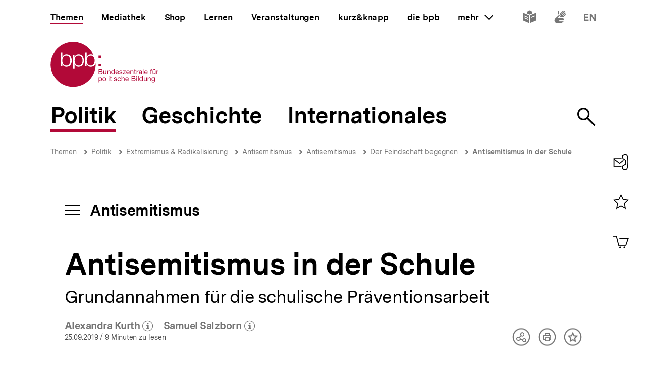

--- FILE ---
content_type: text/html; charset=UTF-8
request_url: https://www.bpb.de/themen/antisemitismus/dossier-antisemitismus/297570/antisemitismus-in-der-schule/?pk_campaign=nl2019-10-09&pk_kwd=297570.%202019
body_size: 32142
content:
<!DOCTYPE html>
<html lang="de" dir="ltr" prefix="content: http://purl.org/rss/1.0/modules/content/  dc: http://purl.org/dc/terms/  foaf: http://xmlns.com/foaf/0.1/  og: http://ogp.me/ns#  rdfs: http://www.w3.org/2000/01/rdf-schema#  schema: http://schema.org/  sioc: http://rdfs.org/sioc/ns#  sioct: http://rdfs.org/sioc/types#  skos: http://www.w3.org/2004/02/skos/core#  xsd: http://www.w3.org/2001/XMLSchema# ">
<head>
  <title>Antisemitismus in der Schule | Antisemitismus | bpb.de</title>
  <meta charset="utf-8" />
<meta name="MobileOptimized" content="width" />
<meta name="HandheldFriendly" content="true" />
<meta name="viewport" content="width=device-width, initial-scale=1.0" />
<meta name="publisher" content="Bundeszentrale für politische Bildung" />
<meta name="description" content="Antisemitismus ist nicht einfach eine Form von Diskriminierung neben anderen, nicht einfach ein Vorurteil wie viele andere. Auch wenn er oft mit anderen Diskriminierungsformen zusammen auftritt, unterscheidet er sich als Verbindung von Weltanschauung" />
<meta name="author" content="Bundeszentrale für politische Bildung" />
<meta name="date" content="2019-09-25" />
<meta name="last-modified" content="2019-09-25" />
<meta property="fb:admins" content="100000495723190" />
<meta property="twitter:account_id" content="20149239" />
<meta property="twitter:site" content="@bpb_de" />
<meta property="twitter:creator" content="@bpb_de" />
<meta property="twitter:card" content="summary_large_image" />
<meta property="og:type" content="article" />
<meta property="og:site_name" content="bpb.de" />
<meta property="og:title" content="Antisemitismus in der Schule | Antisemitismus | bpb.de" />
<meta property="og:description" content="Antisemitismus ist nicht einfach eine Form von Diskriminierung neben anderen, nicht einfach ein Vorurteil wie viele andere. Auch wenn er oft mit anderen Diskriminierungsformen zusammen auftritt, unterscheidet er sich als Verbindung von Weltanschauung" />
<meta property="og:url" content="https://www.bpb.de/themen/antisemitismus/dossier-antisemitismus/297570/antisemitismus-in-der-schule/" />
<meta property="twitter:image" content="https://www.bpb.de/cache/images/3/297573_teaser_3x2_800.jpg?6545E" />
<meta property="og:image" content="https://www.bpb.de/cache/images/3/297573_teaser_3x2_800.jpg?6545E" />
<meta property="og:image:url" content="https://www.bpb.de/cache/images/3/297573_teaser_3x2_800.jpg?6545E" />
<meta property="og:image:width" content="800" />
<meta property="og:image:height" content="534" />
<meta property="og:image:alt" content="Antisemitische Schmiererei auf einem Schultisch." />
<meta property="og:image:type" content="image/jpeg" />
<script type="application/ld+json">{
    "@context": "https:\/\/schema.org",
    "@type": "Article",
    "author": "Bundeszentrale f\u00fcr politische Bildung",
    "headline": "Antisemitismus in der Schule | Antisemitismus | bpb.de",
    "datePublished": "2022-01-11",
    "dateCreated": "2019-09-25",
    "dateModified": "2022-01-11",
    "mainEntityOfPage": "https:\/\/www.bpb.de\/themen\/antisemitismus\/dossier-antisemitismus\/297570\/antisemitismus-in-der-schule\/",
    "description": "Antisemitismus ist nicht einfach eine Form von Diskriminierung neben anderen, nicht einfach ein Vorurteil wie viele andere. Auch wenn er oft mit anderen Diskriminierungsformen zusammen auftritt, unterscheidet er sich als Verbindung von Weltanschauung",
    "keywords": "Dossier Antisemitismus,Antisemitismus,Judenfeindschaft,Judenfeindlichkeit,Pr\u00e4ventionsarbeit,Pr\u00e4vention",
    "publisher": {
        "@type": "Organization",
        "name": "Bundeszentrale f\u00fcr politische Bildung",
        "logo": {
            "@type": "ImageObject",
            "url": "https:\/\/www.bpb.de\/themes\/custom\/bpbtheme\/images\/bpb_logo_ldjson.jpg",
            "width": "144",
            "height": "60"
        }
    },
    "image": {
        "@type": "ImageObject",
        "url": "https:\/\/www.bpb.de\/cache\/images\/3\/297573_teaser_3x2_800.jpg?6545E",
        "width": 800,
        "height": 534
    }
}</script>
<link rel="icon" href="/themes/custom/bpbtheme/favicon.ico" type="image/vnd.microsoft.icon" />

  <meta name="viewport" content="width=device-width, initial-scale=1.0001, shrink-to-fit=no" />
  <meta http-equiv="X-UA-Compatible" content="ie=edge" />
  <link rel="preload" href="/themes/custom/bpbtheme/assets/fonts/bpb-iconfont/fonts/bpb-iconfont.woff2?kkogbk" as="font" crossorigin="anonymous" />
  <link rel="preload" href="/themes/custom/bpbtheme/assets/labels/labels.json" as="fetch">
  <link rel="me" href="https://social.bund.de/@bpb">
  <link rel="stylesheet" media="all" href="/sites/default/files/css/css_U-UkLvIUbnReU-Iv-67uifu50PFsMY2x8cm52tWPT6w.css" />
<link rel="stylesheet" media="all" href="/sites/default/files/css/css_z8d9HD4R8jsprQJXl1oS0OmhRNzREJJDkcOcldvVJJ8.css" />

  
</head>
<body >
  <div id="app">
    
    
            
    
    
    ﻿<bpb-header class="">
   <div class="skip-nav">
      <a href="#skip-nav-target" class="skip-nav__button" v-focus-scroll-to-top>
      <span>Direkt zum Seiteninhalt springen</span>
      </a>
   </div>
   <div class="header__logo header__logo--xl-hidden logo">
      <bpb-flag label-path="logo.linkText" direction="right">
         <a href="/" v-focus-redirect="{
            next: { selector: '.nav-search__toggle' },
            breakpoints: {
            xl: { isDisabled: true }
            }
            }">
            <a-label path="logo.linkText"></a-label>
            <svg class="logo__logo" viewBox="0 0 240 100" xmlns="http://www.w3.org/2000/svg" focusable="false" role="img">
               <g fill="#961734" xmlns="http://www.w3.org/2000/svg" fill-rule="evenodd">
                  <path d="M79.804 40.531c0 5.34 2.346 10.98 9.035 10.98 5.99 0 8.43-5.64 8.43-10.98 0-5.338-2.44-10.981-8.43-10.981-6.689 0-9.035 5.643-9.035 10.981"></path>
                  <path d="M70.587 40.531c0 5.34-2.447 10.98-8.435 10.98-6.688 0-9.035-5.64-9.035-10.98 0-5.84 2.098-10.981 9.035-10.981 5.988 0 8.435 5.643 8.435 10.981zM49.878 58.745l3.13.003.015-10.23h.102c1.346 3.692 5.088 5.638 8.934 5.638 7.834 0 11.576-6.34 11.576-13.625 0-7.286-3.742-13.623-11.576-13.623-4.143 0-7.736 2.143-9.184 5.637h-.102v-4.89h-2.895v31.09zm-6.377-18.214c0 5.34-2.448 10.98-8.435 10.98-6.69 0-9.033-5.64-9.033-10.98 0-5.338 2.343-10.981 9.033-10.981 5.987 0 8.435 5.643 8.435 10.981zM23.096 53.408h2.894v-4.89h.1c1.448 3.49 5.041 5.638 9.183 5.638 7.837 0 11.577-6.34 11.577-13.625 0-7.286-3.74-13.623-11.577-13.623-3.843 0-7.585 1.944-8.931 5.637h-.101v-9.72h-3.145v30.583zm65.743.748c-4.145 0-7.736-2.148-9.183-5.638h-.104v4.89H76.66V22.825h3.144v9.72h.102c1.345-3.693 5.087-5.637 8.933-5.637 2.256 0 4.162.537 5.75 1.46C86.598 11.712 69.582.206 49.872.206 22.501.207.312 22.397.312 49.769c0 27.37 22.189 49.563 49.561 49.563S99.436 77.14 99.436 49.77c0-.992-.038-1.97-.094-2.946-1.616 4.292-5.08 7.333-10.503 7.333zM112.234 82.268c0 1.565-.605 3.103-2.402 3.103-1.817 0-2.531-1.46-2.531-3.042 0-1.51.684-3.028 2.45-3.028 1.712 0 2.483 1.457 2.483 2.967zm-6.204 7.15h1.317v-4.142h.031c.593.946 1.768 1.257 2.593 1.257 2.453 0 3.663-1.913 3.663-4.178 0-2.263-1.228-4.22-3.693-4.22-1.105 0-2.13.389-2.563 1.277h-.031v-1.09h-1.317v11.097zM114.745 82.344c0 2.337 1.35 4.189 3.893 4.189 2.547 0 3.9-1.852 3.9-4.189 0-2.36-1.353-4.21-3.9-4.21-2.543 0-3.893 1.85-3.893 4.21zm1.396 0c0-1.96 1.117-3.043 2.497-3.043 1.378 0 2.497 1.083 2.497 3.043 0 1.94-1.119 3.027-2.497 3.027-1.38 0-2.497-1.086-2.497-3.027zM124.313 86.346h1.32v-11.08h-1.32zM127.91 86.346h1.32v-8.024h-1.32v8.024zm0-9.466h1.32v-1.614h-1.32v1.614zM133.26 75.916h-1.32v2.406h-1.366v1.165h1.366v5.107c0 1.473.539 1.752 1.905 1.752h1.005V85.18h-.603c-.817 0-.986-.106-.986-.71v-4.983h1.59v-1.165h-1.59v-2.406M136.541 86.346h1.321v-8.024h-1.32v8.024zm0-9.466h1.321v-1.614h-1.32v1.614zM139.546 83.815c.08 1.99 1.598 2.718 3.397 2.718 1.629 0 3.414-.623 3.414-2.527 0-1.551-1.301-1.989-2.62-2.284-1.227-.292-2.622-.454-2.622-1.401 0-.806.913-1.02 1.707-1.02.87 0 1.768.325 1.861 1.347h1.322c-.11-1.952-1.527-2.514-3.293-2.514-1.395 0-2.994.67-2.994 2.284 0 1.534 1.317 1.975 2.618 2.266 1.32.298 2.627.461 2.627 1.489 0 1.007-1.118 1.198-1.936 1.198-1.09 0-2.117-.373-2.16-1.556h-1.32M154.783 80.897c-.186-1.906-1.649-2.763-3.462-2.763-2.546 0-3.787 1.895-3.787 4.302 0 2.388 1.305 4.097 3.758 4.097 2.017 0 3.242-1.162 3.54-3.12h-1.35c-.173 1.207-.934 1.958-2.208 1.958-1.674 0-2.347-1.46-2.347-2.935 0-1.628.599-3.135 2.503-3.135 1.089 0 1.781.59 1.987 1.596h1.366M156.457 86.346h1.314V81.81c0-1.44.78-2.51 2.374-2.51 1.007 0 1.633.64 1.633 1.615v5.431h1.321V81.07c0-1.724-.656-2.935-2.764-2.935-.966 0-2.1.404-2.53 1.366h-.034v-4.234h-1.314v11.08M170.77 83.801c-.235 1.04-.993 1.57-2.073 1.57-1.76 0-2.554-1.24-2.505-2.642h6.004c.078-1.938-.791-4.595-3.629-4.595-2.192 0-3.77 1.77-3.77 4.176.074 2.453 1.288 4.223 3.85 4.223 1.8 0 3.066-.963 3.423-2.732h-1.3zm-4.578-2.232c.088-1.23.915-2.268 2.298-2.268 1.302 0 2.248 1.012 2.31 2.268h-4.608zM180.018 81.268h3.374c1.24 0 2.407.411 2.407 1.849 0 1.212-.81 1.986-2.078 1.986h-3.703v-3.835zm-1.47 5.078h5.353c2.203 0 3.367-1.554 3.367-3.182 0-1.365-.74-2.393-2.108-2.672v-.031c1.02-.417 1.645-1.302 1.645-2.482a2.631 2.631 0 00-1.304-2.31c-.67-.403-1.956-.403-2.936-.403h-4.017v11.08zm1.47-9.84h2.955c1.268 0 2.353.22 2.353 1.753 0 1.165-.68 1.77-2.353 1.77h-2.955v-3.523zM189.185 86.346h1.323v-8.024h-1.323v8.024zm0-9.466h1.323v-1.614h-1.323v1.614zM192.779 86.346h1.32v-11.08h-1.32zM203.308 75.266h-1.32v4.128h-.03c-.585-.948-1.767-1.26-2.59-1.26-2.448 0-3.658 1.91-3.658 4.176s1.218 4.223 3.685 4.223c1.104 0 2.128-.39 2.564-1.273h.028v1.086h1.32v-11.08zm-6.205 7.14c0-1.571.605-3.105 2.403-3.105 1.818 0 2.532 1.457 2.532 3.043 0 1.506-.681 3.027-2.453 3.027-1.707 0-2.482-1.46-2.482-2.965zM212.133 78.322h-1.317v4.534c0 1.443-.781 2.515-2.377 2.515-1.01 0-1.622-.64-1.622-1.62v-5.43h-1.323v5.28c0 1.72.65 2.932 2.756 2.932 1.152 0 2.055-.466 2.614-1.459h.028v1.272h1.24v-8.024M214.266 86.346h1.322V81.81c0-1.44.776-2.51 2.374-2.51 1.008 0 1.627.64 1.627 1.615v5.431h1.318V81.07c0-1.724-.648-2.935-2.762-2.935-1.142 0-2.046.467-2.607 1.459h-.03v-1.271h-1.242v8.024M226.27 85.276c-1.734 0-2.267-1.614-2.267-3.055 0-1.542.687-2.92 2.377-2.92 1.66 0 2.283 1.457 2.283 2.868 0 1.51-.653 3.107-2.393 3.107zm3.692-6.954h-1.242v1.147h-.03.017c-.48-.882-1.383-1.335-2.39-1.335-2.776 0-3.711 2.344-3.711 4.239 0 2.184 1.199 4.064 3.586 4.064 1.009 0 2.067-.478 2.498-1.458h.03v.53c0 1.796-.68 3.04-2.403 3.04-.869 0-2.02-.34-2.08-1.304h-1.322c.08 1.754 1.819 2.36 3.323 2.36 2.533 0 3.724-1.336 3.724-3.94v-7.343zM107.513 65.752h3.366c1.241 0 2.406.41 2.406 1.85 0 1.21-.807 1.988-2.079 1.988h-3.693v-3.838zm-1.478 5.079h5.355c2.204 0 3.368-1.554 3.368-3.183 0-1.362-.744-2.39-2.111-2.67v-.03c1.026-.422 1.643-1.3 1.643-2.482 0-1.088-.574-1.88-1.3-2.315-.666-.4-1.954-.4-2.933-.4h-4.022v11.08zm1.478-9.838h2.944c1.276 0 2.363.214 2.363 1.752 0 1.163-.682 1.767-2.363 1.767h-2.944v-3.519zM123.081 62.806h-1.315v4.529c0 1.448-.777 2.516-2.378 2.516-1.009 0-1.629-.636-1.629-1.615v-5.43h-1.32v5.275c0 1.726.65 2.935 2.76 2.935 1.152 0 2.05-.466 2.61-1.458h.032v1.273h1.24v-8.025M125.22 70.83h1.314v-4.534c0-1.441.779-2.51 2.376-2.51 1.008 0 1.63.635 1.63 1.613v5.432h1.32v-5.28c0-1.722-.657-2.93-2.766-2.93-1.145 0-2.052.465-2.604 1.458h-.03v-1.273h-1.24v8.025M141.166 59.751h-1.323v4.127h-.029c-.593-.947-1.773-1.258-2.595-1.258-2.453 0-3.662 1.906-3.662 4.176 0 2.266 1.23 4.22 3.695 4.22 1.102 0 2.125-.385 2.562-1.273h.029v1.088h1.323V59.75zm-6.216 7.138c0-1.57.61-3.103 2.41-3.103 1.812 0 2.529 1.457 2.529 3.04 0 1.506-.682 3.025-2.453 3.025-1.705 0-2.486-1.46-2.486-2.962zM148.878 68.283c-.229 1.039-.993 1.568-2.072 1.568-1.754 0-2.547-1.242-2.499-2.638h6.001c.08-1.938-.787-4.593-3.627-4.593-2.19 0-3.773 1.77-3.773 4.176.079 2.454 1.291 4.22 3.85 4.22 1.796 0 3.074-.961 3.427-2.733h-1.307zm-4.571-2.232c.09-1.228.913-2.265 2.3-2.265 1.3 0 2.247 1.007 2.307 2.265h-4.607zM151.311 68.298c.08 1.99 1.598 2.718 3.4 2.718 1.63 0 3.41-.62 3.41-2.526 0-1.558-1.3-1.987-2.62-2.283-1.22-.3-2.62-.455-2.62-1.397 0-.809.921-1.024 1.706-1.024.868 0 1.77.322 1.864 1.348h1.32c-.106-1.955-1.523-2.514-3.293-2.514-1.397 0-2.993.668-2.993 2.28 0 1.542 1.32 1.972 2.62 2.267 1.323.298 2.622.466 2.622 1.49 0 1.005-1.115 1.194-1.933 1.194-1.087 0-2.118-.368-2.163-1.553h-1.32M159.088 70.831h6.768v-1.169h-5.125l4.903-5.956v-.9h-6.24v1.166h4.535l-4.841 5.846v1.013M172.875 68.283c-.228 1.039-.996 1.568-2.075 1.568-1.755 0-2.55-1.242-2.5-2.638h6.008c.076-1.938-.793-4.593-3.633-4.593-2.189 0-3.773 1.77-3.773 4.176.08 2.454 1.291 4.22 3.853 4.22 1.796 0 3.072-.961 3.428-2.733h-1.308zm-4.574-2.232c.09-1.228.914-2.265 2.294-2.265 1.306 0 2.251 1.007 2.317 2.265H168.3zM175.818 70.83h1.321v-4.534c0-1.441.773-2.51 2.38-2.51 1.005 0 1.622.635 1.622 1.613v5.432h1.323v-5.28c0-1.722-.654-2.93-2.763-2.93-1.15 0-2.05.465-2.609 1.458h-.03v-1.273h-1.244v8.025M186.43 60.404h-1.32v2.402h-1.366v1.166h1.366v5.107c0 1.471.539 1.752 1.904 1.752h1.01v-1.169h-.603c-.822 0-.992-.104-.992-.707v-4.983h1.594v-1.166h-1.594v-2.402M189.745 70.83h1.317v-3.57c0-2.034.773-3.243 2.904-3.243V62.62c-1.432-.044-2.312.59-2.952 1.88h-.027v-1.694h-1.242v8.025M199.913 68.036c0 .729-.71 1.815-2.445 1.815-.814 0-1.558-.308-1.558-1.18 0-.974.744-1.286 1.614-1.44.886-.155 1.883-.173 2.389-.547v1.352zm2.145 1.738c-.17.063-.294.077-.401.077-.422 0-.422-.275-.422-.896v-4.132c0-1.876-1.566-2.203-3.01-2.203-1.783 0-3.324.698-3.396 2.685h1.316c.063-1.182.889-1.519 2.005-1.519.835 0 1.783.186 1.783 1.335 0 .992-1.24.897-2.7 1.175-1.364.265-2.716.654-2.716 2.469 0 1.6 1.196 2.251 2.652 2.251 1.12 0 2.099-.385 2.831-1.242 0 .871.427 1.242 1.11 1.242.424 0 .713-.075.948-.217v-1.025zM203.508 70.831h1.325v-11.08h-1.325zM212.569 68.283c-.231 1.039-.989 1.568-2.077 1.568-1.763 0-2.549-1.242-2.499-2.638h6.006c.073-1.938-.796-4.593-3.634-4.593-2.182 0-3.773 1.77-3.773 4.176.079 2.454 1.291 4.22 3.85 4.22 1.8 0 3.077-.961 3.434-2.733h-1.307zm-4.576-2.232c.09-1.228.912-2.265 2.297-2.265 1.3 0 2.248 1.007 2.31 2.265h-4.607zM220.671 70.83h1.323v-6.858h1.547v-1.166h-1.547V61.69c0-.697.37-.902 1.007-.902.235 0 .51.03.748.111v-1.148a3.213 3.213 0 00-.854-.127c-1.447 0-2.224.682-2.224 1.986v1.196h-1.349v1.166h1.35v6.859M228.958 61.645h1.394v-1.616h-1.394v1.616zm-2.919 0h1.395v-1.616h-1.395v1.616zm5.481 1.16h-1.32v4.53c0 1.448-.78 2.516-2.374 2.516-1.013 0-1.63-.636-1.63-1.615v-5.43h-1.325v5.275c0 1.726.656 2.935 2.765 2.935 1.153 0 2.053-.466 2.607-1.458h.032v1.273h1.245v-8.025zM233.605 70.83h1.32v-3.57c0-2.034.775-3.243 2.902-3.243V62.62c-1.428-.044-2.314.59-2.95 1.88h-.03v-1.694h-1.242v8.025M105.958 34.878h5.349v-5.344h-5.349zM105.958 53.4h5.349v-5.346h-5.349z"></path>
               </g>
            </svg>
         </a>
      </bpb-flag>
   </div>
   <bpb-nav-burger>
      <bpb-nav-burger-content class="t-direct-99">
         <nav class="nav" aria-labelledby="nav-label">
            <span class="a-visually-hidden" id="nav-label">Hauptnavigation</span>
            <div class="nav__foundation" role="list">
               <bpb-nav-main>
                  <bpb-nav-main-item
                     role="presentation"
                     class="t-99"
                     href="/"
                     :active="true"
                     :focus-redirect="{
                       next: { selector: '#nav-unit-themen-start' },
                       previous: { selector: '.nav-burger__toggle' },
                       breakpoints: { xl: { isDisabled: true }}
                     }"
                     child-id="nav-main-themen"
                     >
                     Themen
                  </bpb-nav-main-item>
                  <bpb-nav-main-item
                     class="t-94"
                     href="/mediathek/"
                     :active="false"
                     :focus-redirect="{
                       next: { selector: '#nav-unit-mediathek-start' },
                       previous: { selector: '#nav-unit-themen-end' },
                       breakpoints: { xl: { isDisabled: true }}
                     }"
                     child-id="nav-main-mediathek"
                     >
                     Mediathek
                  </bpb-nav-main-item>
                  <bpb-nav-main-item
                     class="t-98"
                     href="/shop/"
                     :active="false"
                     :focus-redirect="{
                       next: { selector: '#nav-unit-shop-start' },
                       previous: { selector: '#nav-unit-mediathek-end' },
                       breakpoints: { xl: { isDisabled: true }}
                     }"
                     child-id="nav-main-shop"
                     >
                     Shop
                  </bpb-nav-main-item>
                  <bpb-nav-main-item
                     class="t-96"
                     href="/lernen/"
                     :active="false"
                     :focus-redirect="{
                       next: { selector: '#nav-unit-lernen-start' },
                       previous: { selector: '#nav-unit-shop-end' },
                       breakpoints: { xl: { isDisabled: true }}
                     }"
                     child-id="nav-main-lernen"
                     >
                     Lernen
                  </bpb-nav-main-item>
                  <bpb-nav-main-item
                     class="t-95"
                     href="/veranstaltungen/"
                     :active="false"
                     :focus-redirect="{
                       next: { selector: '#nav-unit-veranstaltungen-start' },
                       previous: { selector: '#nav-unit-lernen-end' },
                       breakpoints: { xl: { isDisabled: true }}
                     }"
                     child-id="nav-main-veranstaltungen"
                     >
                     Veranstaltungen
                  </bpb-nav-main-item>
                  <bpb-nav-main-item
                     class="t-97"
                     href="/kurz-knapp/"
                     :active="false"
                     :focus-redirect="{
                       next: { selector: '#nav-unit-kurz-start' },
                       previous: { selector: '#nav-unit-veranstaltungen-end' },
                       breakpoints: { xl: { isDisabled: true }}
                     }"
                     child-id="nav-main-kurz"
                     >
                     kurz&amp;knapp
                  </bpb-nav-main-item>
                  <bpb-nav-main-item
                     class="t-99"
                     href="/die-bpb/"
                     :active="false"
                     :focus-redirect="{
                       next: { selector: '#nav-unit-bpb-start' },
                       previous: { selector: '#nav-unit-kurz-end' },
                       breakpoints: { xl: { isDisabled: true }}
                     }"
                     child-id="nav-main-bpb"
                     >
                     die bpb
                  </bpb-nav-main-item>
                  <bpb-nav-main-item
                     :no-hover="true"
                     :slot-only="true"
                     :focus-redirect="{
                       next: { selector: '#nav-unit-more-start' },
                       previous: { selector: '#nav-unit-bpb-end' },
                       breakpoints: { xl: { isDisabled: true }}
                     }"
                     child-id="nav-main-more"
                     slot-only-text="mehr"
                     >
                     <bpb-nav-main-more-toggle>mehr</bpb-nav-main-more-toggle>
                  </bpb-nav-main-item>
               </bpb-nav-main>
               <ul class="quick-toggles nav__quick-toggles">
                                    <li class="quick-toggles__item">
                     <bpb-flag custom-label="Leichte Sprache" direction="bottom">
                        <a
                           class="quick-toggles__link"
                           href="/die-bpb/ueber-uns/informationen-in-leichter-sprache/"
                           v-focus-redirect="{previous: { selector: '.nav-more__content a:last-child' }}"
                           >
                           <bpb-icon
                              class="quick-toggles__icon"
                              icon="i-easy-language"
                              custom-label="Inhalte in leichter Sprache"
                              ></bpb-icon>
                        </a>
                     </bpb-flag>
                  </li>
                                                      <li class="quick-toggles__item">
                     <bpb-flag custom-label="Gebärdensprache" direction="bottom">
                        <a class="quick-toggles__link" href="/die-bpb/ueber-uns/gebaerdensprache/">
                           <bpb-icon
                              class="quick-toggles__icon"
                              icon="i-sign-language"
                              custom-label="Inhalte in Gebärdensprache"
                              ></bpb-icon>
                        </a>
                     </bpb-flag>
                  </li>
                                                      <li class="quick-toggles__item">
                     <bpb-flag custom-label="Englisch" direction="bottom">
                        <a
                           class="quick-toggles__link"
                           href="/die-bpb/ueber-uns/federal-agency-for-civic-education/"
                           hreflang="en"
                           v-focus-redirect="{ next: { selector: '#header-logo' }}"
                           >
                           <bpb-icon
                              class="quick-toggles__icon"
                              icon="i-en"
                              custom-label="Inhalte in Englisch"
                              ></bpb-icon>
                        </a>
                     </bpb-flag>
                  </li>
                                 </ul>
            </div>
            <bpb-nav-main-more-content>
               <div class="nav-more__inner">
                                    <a
                     class="nav-more__link"
                     href="/shop/zeitschriften/apuz/"
                     id="nav-unit-more-start"
                     v-focus-redirect="{previous: { selector: '#nav-main-more' },breakpoints: {xl: {previous: { selector: '#nav-more__toggle' }}}}">
                    <bpb-picture src="/themes/custom/bpbtheme/assets/images/APuZ_logo.svg" alt="Zur externen Webseite: Aus Politk und Zeitgeschichte" ></bpb-picture>
                  </a>
                                                      <a class="nav-more__link" href="/shop/zeitschriften/izpb/">
                    <bpb-picture src="/themes/custom/bpbtheme/assets/images/IzpB_logo.svg" alt="Zu Informationen zur politischen Bildung"></bpb-picture>
                  </a>
                                    <a class="nav-more__link" href="https://www.fluter.de" target="_blank">
                    <bpb-picture src="/themes/custom/bpbtheme/assets/images/fluter._logo.svg" alt="Zur externen Webseite: fluter"></bpb-picture>
                  </a>
                  <a class="nav-more__link" href="https://www.eurotopics.net" target="_blank">
                    <bpb-picture src="/themes/custom/bpbtheme/assets/images/Eurotopics_logo.svg" alt="Zur externen Webseite: eurotopics"></bpb-picture>
                  </a>
                  <a class="nav-more__link" href="https://www.hanisauland.de" target="_blank">
                    <bpb-picture src="/themes/custom/bpbtheme/assets/images/Hanisauland_logo.svg" alt="Zur externen Webseite: Hanisauland"></bpb-picture>
                  </a>
                  <a class="nav-more__link" href="https://www.chronik-der-mauer.de" target="_blank">
                    <bpb-picture src="/themes/custom/bpbtheme/assets/images/CdM_Logo.svg" alt="Zur externen Webseite: Chronik der Mauer"></bpb-picture>
                  </a>
                  <a class="nav-more__link" href="https://www.kinofenster.de"  target="_blank">
                    <bpb-picture  src="/themes/custom/bpbtheme/assets/images/Kinofenster_logo.svg" alt="Zur externen Webseite: Kinofenster"></bpb-picture>
                  </a>
                                    <a class="nav-more__link" href="/themen/politisches-system/politik-einfach-fuer-alle/">
                    <bpb-picture src="/themes/custom/bpbtheme/assets/images/einfach_POLITIK_logo.svg" alt="Zu einfach POLITIK"></bpb-picture>
                  </a>
                                                      <a
                    class="nav-more__link"
                    href="/themen/deutschlandarchiv/"
                    >
                    <bpb-picture src="/themes/custom/bpbtheme/assets/images/Deutschland_Archiv_logo.svg" alt="Zum Deutschland Archiv"></bpb-picture>
                  </a>
                                    <a class="nav-more__link" href="https://www.drehscheibe.org"  target="_blank"
                    v-focus-redirect="{isDisabled: true,breakpoints:{xl: {isDisabled: false,next: { selector: '.quick-toggles a' }}}}"
                  >
                    <bpb-picture  src="/themes/custom/bpbtheme/assets/images/Logo_drehschreibe.svg" alt="Zur externen Webseite: Drehscheibe"></bpb-picture>
                  </a>
                  
               </div>
            </bpb-nav-main-more-content>
            <noscript>
                              <a href="/shop/zeitschriften/apuz/228/aus-politik-und-zeitgeschichte-alt/" target="_blank">Zur externen Webseite: Aus Politk und Zeitgeschichte</a>
                                             <a href="/shop/zeitschriften/izpb/229/informationen-zur-politischen-bildung-alt/" target="_blank">Zur externen Webseite: Informationen zur politischen Bildung</a>
                              <a href="https://www.fluter.de" target="_blank">Zur externen Webseite: fluter</a>
               <a href="https://www.eurotopics.net" target="_blank">Zur externen Webseite: eurotopics</a>
               <a href="https://www.hanisauland.de" target="_blank">Zur externen Webseite: Hanisauland</a>
               <a href="https://www.spielbar.de" target="_blank">Zur externen Webseite: Spielbar.de</a>
               <a href="https://www.kinofenster.de" target="_blank">Zur externen Webseite: Kinofenster</a>
            </noscript>
         </nav>
         <bpb-flag label-path="logo.linkText" direction="right" inactive-below-breakpoint="xl">
            <a class="logo header__logo header__logo--hidden header__logo--xl-visible" href="/" v-focus-redirect="{previous:{selector:'.quick-toggles > *:last-child a'}}">
               <a-label path="logo.linkText"></a-label>
               <svg class="logo__logo" viewBox="0 0 240 100" focusable="false" role="img" xmlns="http://www.w3.org/2000/svg">
                  <g fill="#961734" xmlns="http://www.w3.org/2000/svg" fill-rule="evenodd">
                     <path d="M79.804 40.531c0 5.34 2.346 10.98 9.035 10.98 5.99 0 8.43-5.64 8.43-10.98 0-5.338-2.44-10.981-8.43-10.981-6.689 0-9.035 5.643-9.035 10.981"></path>
                     <path d="M70.587 40.531c0 5.34-2.447 10.98-8.435 10.98-6.688 0-9.035-5.64-9.035-10.98 0-5.84 2.098-10.981 9.035-10.981 5.988 0 8.435 5.643 8.435 10.981zM49.878 58.745l3.13.003.015-10.23h.102c1.346 3.692 5.088 5.638 8.934 5.638 7.834 0 11.576-6.34 11.576-13.625 0-7.286-3.742-13.623-11.576-13.623-4.143 0-7.736 2.143-9.184 5.637h-.102v-4.89h-2.895v31.09zm-6.377-18.214c0 5.34-2.448 10.98-8.435 10.98-6.69 0-9.033-5.64-9.033-10.98 0-5.338 2.343-10.981 9.033-10.981 5.987 0 8.435 5.643 8.435 10.981zM23.096 53.408h2.894v-4.89h.1c1.448 3.49 5.041 5.638 9.183 5.638 7.837 0 11.577-6.34 11.577-13.625 0-7.286-3.74-13.623-11.577-13.623-3.843 0-7.585 1.944-8.931 5.637h-.101v-9.72h-3.145v30.583zm65.743.748c-4.145 0-7.736-2.148-9.183-5.638h-.104v4.89H76.66V22.825h3.144v9.72h.102c1.345-3.693 5.087-5.637 8.933-5.637 2.256 0 4.162.537 5.75 1.46C86.598 11.712 69.582.206 49.872.206 22.501.207.312 22.397.312 49.769c0 27.37 22.189 49.563 49.561 49.563S99.436 77.14 99.436 49.77c0-.992-.038-1.97-.094-2.946-1.616 4.292-5.08 7.333-10.503 7.333zM112.234 82.268c0 1.565-.605 3.103-2.402 3.103-1.817 0-2.531-1.46-2.531-3.042 0-1.51.684-3.028 2.45-3.028 1.712 0 2.483 1.457 2.483 2.967zm-6.204 7.15h1.317v-4.142h.031c.593.946 1.768 1.257 2.593 1.257 2.453 0 3.663-1.913 3.663-4.178 0-2.263-1.228-4.22-3.693-4.22-1.105 0-2.13.389-2.563 1.277h-.031v-1.09h-1.317v11.097zM114.745 82.344c0 2.337 1.35 4.189 3.893 4.189 2.547 0 3.9-1.852 3.9-4.189 0-2.36-1.353-4.21-3.9-4.21-2.543 0-3.893 1.85-3.893 4.21zm1.396 0c0-1.96 1.117-3.043 2.497-3.043 1.378 0 2.497 1.083 2.497 3.043 0 1.94-1.119 3.027-2.497 3.027-1.38 0-2.497-1.086-2.497-3.027zM124.313 86.346h1.32v-11.08h-1.32zM127.91 86.346h1.32v-8.024h-1.32v8.024zm0-9.466h1.32v-1.614h-1.32v1.614zM133.26 75.916h-1.32v2.406h-1.366v1.165h1.366v5.107c0 1.473.539 1.752 1.905 1.752h1.005V85.18h-.603c-.817 0-.986-.106-.986-.71v-4.983h1.59v-1.165h-1.59v-2.406M136.541 86.346h1.321v-8.024h-1.32v8.024zm0-9.466h1.321v-1.614h-1.32v1.614zM139.546 83.815c.08 1.99 1.598 2.718 3.397 2.718 1.629 0 3.414-.623 3.414-2.527 0-1.551-1.301-1.989-2.62-2.284-1.227-.292-2.622-.454-2.622-1.401 0-.806.913-1.02 1.707-1.02.87 0 1.768.325 1.861 1.347h1.322c-.11-1.952-1.527-2.514-3.293-2.514-1.395 0-2.994.67-2.994 2.284 0 1.534 1.317 1.975 2.618 2.266 1.32.298 2.627.461 2.627 1.489 0 1.007-1.118 1.198-1.936 1.198-1.09 0-2.117-.373-2.16-1.556h-1.32M154.783 80.897c-.186-1.906-1.649-2.763-3.462-2.763-2.546 0-3.787 1.895-3.787 4.302 0 2.388 1.305 4.097 3.758 4.097 2.017 0 3.242-1.162 3.54-3.12h-1.35c-.173 1.207-.934 1.958-2.208 1.958-1.674 0-2.347-1.46-2.347-2.935 0-1.628.599-3.135 2.503-3.135 1.089 0 1.781.59 1.987 1.596h1.366M156.457 86.346h1.314V81.81c0-1.44.78-2.51 2.374-2.51 1.007 0 1.633.64 1.633 1.615v5.431h1.321V81.07c0-1.724-.656-2.935-2.764-2.935-.966 0-2.1.404-2.53 1.366h-.034v-4.234h-1.314v11.08M170.77 83.801c-.235 1.04-.993 1.57-2.073 1.57-1.76 0-2.554-1.24-2.505-2.642h6.004c.078-1.938-.791-4.595-3.629-4.595-2.192 0-3.77 1.77-3.77 4.176.074 2.453 1.288 4.223 3.85 4.223 1.8 0 3.066-.963 3.423-2.732h-1.3zm-4.578-2.232c.088-1.23.915-2.268 2.298-2.268 1.302 0 2.248 1.012 2.31 2.268h-4.608zM180.018 81.268h3.374c1.24 0 2.407.411 2.407 1.849 0 1.212-.81 1.986-2.078 1.986h-3.703v-3.835zm-1.47 5.078h5.353c2.203 0 3.367-1.554 3.367-3.182 0-1.365-.74-2.393-2.108-2.672v-.031c1.02-.417 1.645-1.302 1.645-2.482a2.631 2.631 0 00-1.304-2.31c-.67-.403-1.956-.403-2.936-.403h-4.017v11.08zm1.47-9.84h2.955c1.268 0 2.353.22 2.353 1.753 0 1.165-.68 1.77-2.353 1.77h-2.955v-3.523zM189.185 86.346h1.323v-8.024h-1.323v8.024zm0-9.466h1.323v-1.614h-1.323v1.614zM192.779 86.346h1.32v-11.08h-1.32zM203.308 75.266h-1.32v4.128h-.03c-.585-.948-1.767-1.26-2.59-1.26-2.448 0-3.658 1.91-3.658 4.176s1.218 4.223 3.685 4.223c1.104 0 2.128-.39 2.564-1.273h.028v1.086h1.32v-11.08zm-6.205 7.14c0-1.571.605-3.105 2.403-3.105 1.818 0 2.532 1.457 2.532 3.043 0 1.506-.681 3.027-2.453 3.027-1.707 0-2.482-1.46-2.482-2.965zM212.133 78.322h-1.317v4.534c0 1.443-.781 2.515-2.377 2.515-1.01 0-1.622-.64-1.622-1.62v-5.43h-1.323v5.28c0 1.72.65 2.932 2.756 2.932 1.152 0 2.055-.466 2.614-1.459h.028v1.272h1.24v-8.024M214.266 86.346h1.322V81.81c0-1.44.776-2.51 2.374-2.51 1.008 0 1.627.64 1.627 1.615v5.431h1.318V81.07c0-1.724-.648-2.935-2.762-2.935-1.142 0-2.046.467-2.607 1.459h-.03v-1.271h-1.242v8.024M226.27 85.276c-1.734 0-2.267-1.614-2.267-3.055 0-1.542.687-2.92 2.377-2.92 1.66 0 2.283 1.457 2.283 2.868 0 1.51-.653 3.107-2.393 3.107zm3.692-6.954h-1.242v1.147h-.03.017c-.48-.882-1.383-1.335-2.39-1.335-2.776 0-3.711 2.344-3.711 4.239 0 2.184 1.199 4.064 3.586 4.064 1.009 0 2.067-.478 2.498-1.458h.03v.53c0 1.796-.68 3.04-2.403 3.04-.869 0-2.02-.34-2.08-1.304h-1.322c.08 1.754 1.819 2.36 3.323 2.36 2.533 0 3.724-1.336 3.724-3.94v-7.343zM107.513 65.752h3.366c1.241 0 2.406.41 2.406 1.85 0 1.21-.807 1.988-2.079 1.988h-3.693v-3.838zm-1.478 5.079h5.355c2.204 0 3.368-1.554 3.368-3.183 0-1.362-.744-2.39-2.111-2.67v-.03c1.026-.422 1.643-1.3 1.643-2.482 0-1.088-.574-1.88-1.3-2.315-.666-.4-1.954-.4-2.933-.4h-4.022v11.08zm1.478-9.838h2.944c1.276 0 2.363.214 2.363 1.752 0 1.163-.682 1.767-2.363 1.767h-2.944v-3.519zM123.081 62.806h-1.315v4.529c0 1.448-.777 2.516-2.378 2.516-1.009 0-1.629-.636-1.629-1.615v-5.43h-1.32v5.275c0 1.726.65 2.935 2.76 2.935 1.152 0 2.05-.466 2.61-1.458h.032v1.273h1.24v-8.025M125.22 70.83h1.314v-4.534c0-1.441.779-2.51 2.376-2.51 1.008 0 1.63.635 1.63 1.613v5.432h1.32v-5.28c0-1.722-.657-2.93-2.766-2.93-1.145 0-2.052.465-2.604 1.458h-.03v-1.273h-1.24v8.025M141.166 59.751h-1.323v4.127h-.029c-.593-.947-1.773-1.258-2.595-1.258-2.453 0-3.662 1.906-3.662 4.176 0 2.266 1.23 4.22 3.695 4.22 1.102 0 2.125-.385 2.562-1.273h.029v1.088h1.323V59.75zm-6.216 7.138c0-1.57.61-3.103 2.41-3.103 1.812 0 2.529 1.457 2.529 3.04 0 1.506-.682 3.025-2.453 3.025-1.705 0-2.486-1.46-2.486-2.962zM148.878 68.283c-.229 1.039-.993 1.568-2.072 1.568-1.754 0-2.547-1.242-2.499-2.638h6.001c.08-1.938-.787-4.593-3.627-4.593-2.19 0-3.773 1.77-3.773 4.176.079 2.454 1.291 4.22 3.85 4.22 1.796 0 3.074-.961 3.427-2.733h-1.307zm-4.571-2.232c.09-1.228.913-2.265 2.3-2.265 1.3 0 2.247 1.007 2.307 2.265h-4.607zM151.311 68.298c.08 1.99 1.598 2.718 3.4 2.718 1.63 0 3.41-.62 3.41-2.526 0-1.558-1.3-1.987-2.62-2.283-1.22-.3-2.62-.455-2.62-1.397 0-.809.921-1.024 1.706-1.024.868 0 1.77.322 1.864 1.348h1.32c-.106-1.955-1.523-2.514-3.293-2.514-1.397 0-2.993.668-2.993 2.28 0 1.542 1.32 1.972 2.62 2.267 1.323.298 2.622.466 2.622 1.49 0 1.005-1.115 1.194-1.933 1.194-1.087 0-2.118-.368-2.163-1.553h-1.32M159.088 70.831h6.768v-1.169h-5.125l4.903-5.956v-.9h-6.24v1.166h4.535l-4.841 5.846v1.013M172.875 68.283c-.228 1.039-.996 1.568-2.075 1.568-1.755 0-2.55-1.242-2.5-2.638h6.008c.076-1.938-.793-4.593-3.633-4.593-2.189 0-3.773 1.77-3.773 4.176.08 2.454 1.291 4.22 3.853 4.22 1.796 0 3.072-.961 3.428-2.733h-1.308zm-4.574-2.232c.09-1.228.914-2.265 2.294-2.265 1.306 0 2.251 1.007 2.317 2.265H168.3zM175.818 70.83h1.321v-4.534c0-1.441.773-2.51 2.38-2.51 1.005 0 1.622.635 1.622 1.613v5.432h1.323v-5.28c0-1.722-.654-2.93-2.763-2.93-1.15 0-2.05.465-2.609 1.458h-.03v-1.273h-1.244v8.025M186.43 60.404h-1.32v2.402h-1.366v1.166h1.366v5.107c0 1.471.539 1.752 1.904 1.752h1.01v-1.169h-.603c-.822 0-.992-.104-.992-.707v-4.983h1.594v-1.166h-1.594v-2.402M189.745 70.83h1.317v-3.57c0-2.034.773-3.243 2.904-3.243V62.62c-1.432-.044-2.312.59-2.952 1.88h-.027v-1.694h-1.242v8.025M199.913 68.036c0 .729-.71 1.815-2.445 1.815-.814 0-1.558-.308-1.558-1.18 0-.974.744-1.286 1.614-1.44.886-.155 1.883-.173 2.389-.547v1.352zm2.145 1.738c-.17.063-.294.077-.401.077-.422 0-.422-.275-.422-.896v-4.132c0-1.876-1.566-2.203-3.01-2.203-1.783 0-3.324.698-3.396 2.685h1.316c.063-1.182.889-1.519 2.005-1.519.835 0 1.783.186 1.783 1.335 0 .992-1.24.897-2.7 1.175-1.364.265-2.716.654-2.716 2.469 0 1.6 1.196 2.251 2.652 2.251 1.12 0 2.099-.385 2.831-1.242 0 .871.427 1.242 1.11 1.242.424 0 .713-.075.948-.217v-1.025zM203.508 70.831h1.325v-11.08h-1.325zM212.569 68.283c-.231 1.039-.989 1.568-2.077 1.568-1.763 0-2.549-1.242-2.499-2.638h6.006c.073-1.938-.796-4.593-3.634-4.593-2.182 0-3.773 1.77-3.773 4.176.079 2.454 1.291 4.22 3.85 4.22 1.8 0 3.077-.961 3.434-2.733h-1.307zm-4.576-2.232c.09-1.228.912-2.265 2.297-2.265 1.3 0 2.248 1.007 2.31 2.265h-4.607zM220.671 70.83h1.323v-6.858h1.547v-1.166h-1.547V61.69c0-.697.37-.902 1.007-.902.235 0 .51.03.748.111v-1.148a3.213 3.213 0 00-.854-.127c-1.447 0-2.224.682-2.224 1.986v1.196h-1.349v1.166h1.35v6.859M228.958 61.645h1.394v-1.616h-1.394v1.616zm-2.919 0h1.395v-1.616h-1.395v1.616zm5.481 1.16h-1.32v4.53c0 1.448-.78 2.516-2.374 2.516-1.013 0-1.63-.636-1.63-1.615v-5.43h-1.325v5.275c0 1.726.656 2.935 2.765 2.935 1.153 0 2.053-.466 2.607-1.458h.032v1.273h1.245v-8.025zM233.605 70.83h1.32v-3.57c0-2.034.775-3.243 2.902-3.243V62.62c-1.428-.044-2.314.59-2.95 1.88h-.03v-1.694h-1.242v8.025M105.958 34.878h5.349v-5.344h-5.349zM105.958 53.4h5.349v-5.346h-5.349z"></path>
                  </g>
               </svg>
            </a>
         </bpb-flag>
         <bpb-nav-unit>
                          <bpb-nav-unit-page
                 theme="t-99"
                 :items="[[&quot;Startseite Themen&quot;,{&quot;href&quot;:&quot;\/themen\/&quot;,&quot;hrefExternal&quot;:false,&quot;theme&quot;:&quot;t-99&quot;,&quot;burgerOnly&quot;:true,&quot;id&quot;:&quot;nav-unit-themen-start&quot;,&quot;active&quot;:false,&quot;size&quot;:0}],[&quot;Politik&quot;,{&quot;href&quot;:&quot;\/themen\/politik\/&quot;,&quot;hrefExternal&quot;:false,&quot;active&quot;:true,&quot;size&quot;:&quot;normal&quot;,&quot;dropdownOnly&quot;:false},[[&quot;Demokratie &amp; Wahlen&quot;,{&quot;href&quot;:&quot;\/themen\/demokratie-wahlen\/&quot;,&quot;hrefExternal&quot;:false,&quot;active&quot;:false},[[&quot;Grund- &amp; Menschenrechte&quot;,{&quot;href&quot;:&quot;\/themen\/menschenrechte\/&quot;,&quot;hrefExternal&quot;:false,&quot;active&quot;:false}],[&quot;Politisches System&quot;,{&quot;href&quot;:&quot;\/themen\/politisches-system\/&quot;,&quot;hrefExternal&quot;:false,&quot;active&quot;:false}],[&quot;Europ\u00e4ische Union&quot;,{&quot;href&quot;:&quot;\/themen\/europaeische-union\/&quot;,&quot;hrefExternal&quot;:false,&quot;active&quot;:false}],[&quot;Parteien&quot;,{&quot;href&quot;:&quot;\/themen\/parteien\/&quot;,&quot;hrefExternal&quot;:false,&quot;active&quot;:false}],[&quot;Bundestagswahlen&quot;,{&quot;href&quot;:&quot;\/themen\/bundestagswahlen\/&quot;,&quot;hrefExternal&quot;:false,&quot;active&quot;:false}],[&quot;Europawahlen&quot;,{&quot;href&quot;:&quot;\/themen\/europawahlen\/&quot;,&quot;hrefExternal&quot;:false,&quot;active&quot;:false}],[&quot;Wahl-O-Mat&quot;,{&quot;href&quot;:&quot;\/themen\/wahl-o-mat\/&quot;,&quot;hrefExternal&quot;:false,&quot;active&quot;:false}]]],[&quot;Innen- &amp; Sozialpolitik&quot;,{&quot;href&quot;:&quot;\/themen\/innen-sozialpolitik\/&quot;,&quot;hrefExternal&quot;:false,&quot;active&quot;:false},[[&quot;Arbeit&quot;,{&quot;href&quot;:&quot;\/themen\/arbeit\/&quot;,&quot;hrefExternal&quot;:false,&quot;active&quot;:false}],[&quot;Familie&quot;,{&quot;href&quot;:&quot;\/themen\/familie\/&quot;,&quot;hrefExternal&quot;:false,&quot;active&quot;:false}],[&quot;Gesundheit&quot;,{&quot;href&quot;:&quot;\/themen\/gesundheit\/&quot;,&quot;hrefExternal&quot;:false,&quot;active&quot;:false}],[&quot;Innere Sicherheit&quot;,{&quot;href&quot;:&quot;\/themen\/innere-sicherheit\/&quot;,&quot;hrefExternal&quot;:false,&quot;active&quot;:false}],[&quot;Rechtsstaat &amp; Justiz&quot;,{&quot;href&quot;:&quot;\/themen\/recht-justiz\/&quot;,&quot;hrefExternal&quot;:false,&quot;active&quot;:false}],[&quot;Soziale Lage&quot;,{&quot;href&quot;:&quot;\/themen\/soziale-lage\/&quot;,&quot;hrefExternal&quot;:false,&quot;active&quot;:false}]]],[&quot;Gesellschaft &amp; Zusammenleben&quot;,{&quot;href&quot;:&quot;\/themen\/gesellschaft\/&quot;,&quot;hrefExternal&quot;:false,&quot;active&quot;:false},[[&quot;Stadt &amp; Land&quot;,{&quot;href&quot;:&quot;\/themen\/stadt-land\/&quot;,&quot;hrefExternal&quot;:false,&quot;active&quot;:false}],[&quot;Migration &amp; Integration&quot;,{&quot;href&quot;:&quot;\/themen\/migration-integration\/&quot;,&quot;hrefExternal&quot;:false,&quot;active&quot;:false}],[&quot;Gender &amp; Diversit\u00e4t&quot;,{&quot;href&quot;:&quot;\/themen\/gender-diversitaet\/&quot;,&quot;hrefExternal&quot;:false,&quot;active&quot;:false}],[&quot;Inklusion &amp; Teilhabe&quot;,{&quot;href&quot;:&quot;\/themen\/inklusion-teilhabe\/&quot;,&quot;hrefExternal&quot;:false,&quot;active&quot;:false}],[&quot;Kinder &amp; Jugend&quot;,{&quot;href&quot;:&quot;\/themen\/kinder-jugend\/&quot;,&quot;hrefExternal&quot;:false,&quot;active&quot;:false}],[&quot;Religion &amp; Ethik&quot;,{&quot;href&quot;:&quot;\/themen\/religion-ethik\/&quot;,&quot;hrefExternal&quot;:false,&quot;active&quot;:false}]]],[&quot;Extremismus &amp; Radikalisierung&quot;,{&quot;href&quot;:&quot;\/themen\/extremismus-radikalisierung\/&quot;,&quot;hrefExternal&quot;:false,&quot;active&quot;:true},[[&quot;Antisemitismus&quot;,{&quot;href&quot;:&quot;\/themen\/antisemitismus\/&quot;,&quot;hrefExternal&quot;:false,&quot;active&quot;:true}],[&quot;Islamismus&quot;,{&quot;href&quot;:&quot;\/themen\/islamismus\/&quot;,&quot;hrefExternal&quot;:false,&quot;active&quot;:false}],[&quot;Linksextremismus&quot;,{&quot;href&quot;:&quot;\/themen\/linksextremismus\/&quot;,&quot;hrefExternal&quot;:false,&quot;active&quot;:false}],[&quot;Radikalisierungspr\u00e4vention Islamismus&quot;,{&quot;href&quot;:&quot;\/themen\/infodienst\/&quot;,&quot;hrefExternal&quot;:false,&quot;active&quot;:false}],[&quot;Rassismus &amp; Diskriminierung&quot;,{&quot;href&quot;:&quot;\/themen\/rassismus-diskriminierung\/&quot;,&quot;hrefExternal&quot;:false,&quot;active&quot;:false}],[&quot;Rechtsextremismus&quot;,{&quot;href&quot;:&quot;\/themen\/rechtsextremismus\/&quot;,&quot;hrefExternal&quot;:false,&quot;active&quot;:false}]]],[&quot;Au\u00dfen- &amp; Sicherheitspolitik&quot;,{&quot;href&quot;:&quot;\/themen\/aussen-sicherheitspolitik\/&quot;,&quot;hrefExternal&quot;:false,&quot;active&quot;:false},[[&quot;Au\u00dfenpolitik&quot;,{&quot;href&quot;:&quot;\/themen\/aussenpolitik\/&quot;,&quot;hrefExternal&quot;:false,&quot;active&quot;:false}],[&quot;Milit\u00e4r &amp; R\u00fcstung&quot;,{&quot;href&quot;:&quot;\/themen\/militaer\/&quot;,&quot;hrefExternal&quot;:false,&quot;active&quot;:false}],[&quot;Kriege &amp; Konflikte&quot;,{&quot;href&quot;:&quot;\/themen\/kriege-konflikte\/&quot;,&quot;hrefExternal&quot;:false,&quot;active&quot;:false}],[&quot;Internationale Organisationen&quot;,{&quot;href&quot;:&quot;\/themen\/internationale-organisationen\/&quot;,&quot;hrefExternal&quot;:false,&quot;active&quot;:false}],[&quot;Infoportal Krieg und Frieden&quot;,{&quot;href&quot;:&quot;http:\/\/sicherheitspolitik.bpb.de\/de&quot;,&quot;hrefExternal&quot;:true,&quot;active&quot;:false}],[&quot;Sicherheitspolitische Presseschau&quot;,{&quot;href&quot;:&quot;\/themen\/sicherheitspolitische-presseschau\/&quot;,&quot;hrefExternal&quot;:false,&quot;active&quot;:false}]]],[&quot;Wirtschaft &amp; Umwelt&quot;,{&quot;href&quot;:&quot;\/themen\/wirtschaft-umwelt\/&quot;,&quot;hrefExternal&quot;:false,&quot;active&quot;:false},[[&quot;Wirtschaft&quot;,{&quot;href&quot;:&quot;\/themen\/wirtschaft\/&quot;,&quot;hrefExternal&quot;:false,&quot;active&quot;:false}],[&quot;Umwelt&quot;,{&quot;href&quot;:&quot;\/themen\/umwelt\/&quot;,&quot;hrefExternal&quot;:false,&quot;active&quot;:false}],[&quot;Klimawandel&quot;,{&quot;href&quot;:&quot;\/themen\/klimawandel\/&quot;,&quot;hrefExternal&quot;:false,&quot;active&quot;:false}],[&quot;Globalisierung&quot;,{&quot;href&quot;:&quot;\/themen\/globalisierung\/&quot;,&quot;hrefExternal&quot;:false,&quot;active&quot;:false}]]],[&quot;Bildung &amp; Kultur&quot;,{&quot;href&quot;:&quot;\/themen\/bildung-kultur\/&quot;,&quot;hrefExternal&quot;:false,&quot;active&quot;:false},[[&quot;Bildung&quot;,{&quot;href&quot;:&quot;\/themen\/bildung\/&quot;,&quot;hrefExternal&quot;:false,&quot;active&quot;:false}],[&quot;Kultur&quot;,{&quot;href&quot;:&quot;\/themen\/kultur\/&quot;,&quot;hrefExternal&quot;:false,&quot;active&quot;:false}],[&quot;Sport&quot;,{&quot;href&quot;:&quot;\/themen\/sport\/&quot;,&quot;hrefExternal&quot;:false,&quot;active&quot;:false}],[&quot;Film&quot;,{&quot;href&quot;:&quot;\/themen\/film\/&quot;,&quot;hrefExternal&quot;:false,&quot;active&quot;:false}]]],[&quot;Medien &amp; Digitales&quot;,{&quot;href&quot;:&quot;\/themen\/medien-digitales\/&quot;,&quot;hrefExternal&quot;:false,&quot;active&quot;:false},[[&quot;Medien &amp; Journalismus&quot;,{&quot;href&quot;:&quot;\/themen\/medien-journalismus\/&quot;,&quot;hrefExternal&quot;:false,&quot;active&quot;:false}],[&quot;Daten &amp; Datenschutz&quot;,{&quot;href&quot;:&quot;\/themen\/daten\/&quot;,&quot;hrefExternal&quot;:false,&quot;active&quot;:false}],[&quot;Digitalisierung&quot;,{&quot;href&quot;:&quot;\/themen\/digitalisierung\/&quot;,&quot;hrefExternal&quot;:false,&quot;active&quot;:false}]]]]],[&quot;Geschichte&quot;,{&quot;href&quot;:&quot;\/themen\/geschichte\/&quot;,&quot;hrefExternal&quot;:false,&quot;active&quot;:false,&quot;size&quot;:&quot;normal&quot;,&quot;dropdownOnly&quot;:false},[[&quot;Erster Weltkrieg &amp; Weimarer Republik&quot;,{&quot;href&quot;:&quot;\/themen\/erster-weltkrieg-weimar\/&quot;,&quot;hrefExternal&quot;:false,&quot;active&quot;:false}],[&quot;Nationalsozialismus &amp; Zweiter Weltkrieg&quot;,{&quot;href&quot;:&quot;\/themen\/nationalsozialismus-zweiter-weltkrieg\/&quot;,&quot;hrefExternal&quot;:false,&quot;active&quot;:false}],[&quot;Holocaust&quot;,{&quot;href&quot;:&quot;\/themen\/holocaust\/&quot;,&quot;hrefExternal&quot;:false,&quot;active&quot;:false}],[&quot;Nachkriegszeit&quot;,{&quot;href&quot;:&quot;\/themen\/nachkriegszeit\/&quot;,&quot;hrefExternal&quot;:false,&quot;active&quot;:false}],[&quot;Kalter Krieg&quot;,{&quot;href&quot;:&quot;\/themen\/kalter-krieg\/&quot;,&quot;hrefExternal&quot;:false,&quot;active&quot;:false}],[&quot;Deutsche Teilung&quot;,{&quot;href&quot;:&quot;\/themen\/deutsche-teilung\/&quot;,&quot;hrefExternal&quot;:false,&quot;active&quot;:false}],[&quot;Deutsche Einheit&quot;,{&quot;href&quot;:&quot;\/themen\/deutsche-einheit\/&quot;,&quot;hrefExternal&quot;:false,&quot;active&quot;:false}],[&quot;Deutschland Archiv&quot;,{&quot;href&quot;:&quot;\/themen\/deutschlandarchiv\/&quot;,&quot;hrefExternal&quot;:false,&quot;active&quot;:false}],[&quot;Zeit- &amp; Kulturgeschichte&quot;,{&quot;href&quot;:&quot;\/themen\/zeit-kulturgeschichte\/&quot;,&quot;hrefExternal&quot;:false,&quot;active&quot;:false}],[&quot;Erinnerung &amp; Aufarbeitung&quot;,{&quot;href&quot;:&quot;\/themen\/erinnerung\/&quot;,&quot;hrefExternal&quot;:false,&quot;active&quot;:false}],[&quot;Kolonialismus &amp; Imperialismus&quot;,{&quot;href&quot;:&quot;\/themen\/kolonialismus-imperialismus\/&quot;,&quot;hrefExternal&quot;:false,&quot;active&quot;:false}],[&quot;Europ\u00e4ische Geschichte&quot;,{&quot;href&quot;:&quot;\/themen\/europaeische-geschichte\/&quot;,&quot;hrefExternal&quot;:false,&quot;active&quot;:false}]]],[&quot;Internationales&quot;,{&quot;href&quot;:&quot;\/themen\/internationales\/&quot;,&quot;hrefExternal&quot;:false,&quot;active&quot;:false,&quot;size&quot;:&quot;normal&quot;,&quot;dropdownOnly&quot;:false},[[&quot;Afrika&quot;,{&quot;href&quot;:&quot;\/themen\/afrika\/&quot;,&quot;hrefExternal&quot;:false,&quot;active&quot;:false}],[&quot;Asien&quot;,{&quot;href&quot;:&quot;\/themen\/asien\/&quot;,&quot;hrefExternal&quot;:false,&quot;active&quot;:false}],[&quot;Europa&quot;,{&quot;href&quot;:&quot;\/themen\/europa\/&quot;,&quot;hrefExternal&quot;:false,&quot;active&quot;:false}],[&quot;Nordamerika&quot;,{&quot;href&quot;:&quot;\/themen\/nordamerika\/&quot;,&quot;hrefExternal&quot;:false,&quot;active&quot;:false}],[&quot;Mittel- und S\u00fcdamerika&quot;,{&quot;href&quot;:&quot;\/themen\/mittel-suedamerika\/&quot;,&quot;hrefExternal&quot;:false,&quot;active&quot;:false}],[&quot;Naher &amp; Mittlerer Osten&quot;,{&quot;href&quot;:&quot;\/themen\/naher-mittlerer-osten\/&quot;,&quot;hrefExternal&quot;:false,&quot;active&quot;:false}],[&quot;Australien &amp; Ozeanien&quot;,{&quot;href&quot;:&quot;\/themen\/australien-ozeanien\/&quot;,&quot;hrefExternal&quot;:false,&quot;active&quot;:false}]]]]"
                 :active="true">
                <a slot="item" href="/themen/">
                  Themen 
                </a>                 
              </bpb-nav-unit-page>
                          <bpb-nav-unit-page
                 theme="t-99"
                 :items="[[&quot;Startseite Mediathek&quot;,{&quot;href&quot;:&quot;\/mediathek\/&quot;,&quot;hrefExternal&quot;:false,&quot;theme&quot;:&quot;t-99&quot;,&quot;burgerOnly&quot;:true,&quot;id&quot;:&quot;nav-unit-mediathek-start&quot;,&quot;active&quot;:false,&quot;size&quot;:0}],[&quot;Mediathek&quot;,{&quot;href&quot;:&quot;\/mediathek\/&quot;,&quot;hrefExternal&quot;:false,&quot;active&quot;:false,&quot;size&quot;:&quot;bigger&quot;,&quot;dropdownOnly&quot;:true}],[&quot;Entdecken&quot;,{&quot;href&quot;:&quot;\/mediathek\/entdecken\/&quot;,&quot;hrefExternal&quot;:false,&quot;active&quot;:false,&quot;size&quot;:&quot;smaller&quot;,&quot;dropdownOnly&quot;:false}],[&quot;Reihen&quot;,{&quot;href&quot;:&quot;\/mediathek\/reihen\/&quot;,&quot;hrefExternal&quot;:false,&quot;active&quot;:false,&quot;size&quot;:&quot;smaller&quot;,&quot;dropdownOnly&quot;:false}],[&quot;Podcasts&quot;,{&quot;href&quot;:&quot;\/mediathek\/podcasts\/&quot;,&quot;hrefExternal&quot;:false,&quot;active&quot;:false,&quot;size&quot;:&quot;smaller&quot;,&quot;dropdownOnly&quot;:false}],[&quot;fluter&quot;,{&quot;href&quot;:&quot;\/mediathek\/fluter-videos\/&quot;,&quot;hrefExternal&quot;:false,&quot;active&quot;:false,&quot;size&quot;:&quot;smaller&quot;,&quot;dropdownOnly&quot;:false}]]"
                 :active="false">
                <a slot="item" href="/mediathek/">
                  Mediathek 
                </a>                 
              </bpb-nav-unit-page>
                          <bpb-nav-unit-page
                 theme="t-98"
                 :items="[[&quot;Startseite Shop&quot;,{&quot;href&quot;:&quot;\/shop\/&quot;,&quot;hrefExternal&quot;:false,&quot;theme&quot;:&quot;t-98&quot;,&quot;burgerOnly&quot;:true,&quot;id&quot;:&quot;nav-unit-shop-start&quot;,&quot;active&quot;:false,&quot;size&quot;:0}],[&quot;Shop&quot;,{&quot;href&quot;:&quot;\/shop\/&quot;,&quot;hrefExternal&quot;:false,&quot;active&quot;:false,&quot;size&quot;:&quot;bigger&quot;,&quot;dropdownOnly&quot;:true}],[&quot;B\u00fccher&quot;,{&quot;href&quot;:&quot;\/shop\/buecher\/&quot;,&quot;hrefExternal&quot;:false,&quot;active&quot;:false,&quot;size&quot;:&quot;smaller&quot;,&quot;dropdownOnly&quot;:false},[[&quot;Schriftenreihe&quot;,{&quot;href&quot;:&quot;\/shop\/buecher\/schriftenreihe\/&quot;,&quot;hrefExternal&quot;:false,&quot;active&quot;:false}],[&quot;Schriftenreihe f\u00fcr Kinder&quot;,{&quot;href&quot;:&quot;\/shop\/buecher\/schriftenreihe-fuer-kinder\/&quot;,&quot;hrefExternal&quot;:false,&quot;active&quot;:false}],[&quot;L\u00e4nderberichte&quot;,{&quot;href&quot;:&quot;\/shop\/buecher\/laenderberichte\/&quot;,&quot;hrefExternal&quot;:false,&quot;active&quot;:false}],[&quot;Zeitbilder&quot;,{&quot;href&quot;:&quot;\/shop\/buecher\/zeitbilder\/&quot;,&quot;hrefExternal&quot;:false,&quot;active&quot;:false}],[&quot;Pocket&quot;,{&quot;href&quot;:&quot;\/shop\/buecher\/pocket\/&quot;,&quot;hrefExternal&quot;:false,&quot;active&quot;:false}],[&quot;Rechtsreihe&quot;,{&quot;href&quot;:&quot;\/shop\/buecher\/grundgesetz\/&quot;,&quot;hrefExternal&quot;:false,&quot;active&quot;:false}],[&quot;Weitere Publikationen&quot;,{&quot;href&quot;:&quot;\/shop\/buecher\/einzelpublikationen\/&quot;,&quot;hrefExternal&quot;:false,&quot;active&quot;:false}]]],[&quot;Zeitschriften&quot;,{&quot;href&quot;:&quot;\/shop\/zeitschriften\/&quot;,&quot;hrefExternal&quot;:false,&quot;active&quot;:false,&quot;size&quot;:&quot;smaller&quot;,&quot;dropdownOnly&quot;:false},[[&quot;Aus Politik und Zeitgeschichte&quot;,{&quot;href&quot;:&quot;\/shop\/zeitschriften\/apuz\/&quot;,&quot;hrefExternal&quot;:false,&quot;active&quot;:false}],[&quot;Informationen zur politischen Bildung&quot;,{&quot;href&quot;:&quot;\/shop\/zeitschriften\/izpb\/&quot;,&quot;hrefExternal&quot;:false,&quot;active&quot;:false}],[&quot;fluter&quot;,{&quot;href&quot;:&quot;\/shop\/zeitschriften\/fluter\/&quot;,&quot;hrefExternal&quot;:false,&quot;active&quot;:false}],[&quot;bpb:magazin&quot;,{&quot;href&quot;:&quot;\/shop\/zeitschriften\/bpbmagazin\/&quot;,&quot;hrefExternal&quot;:false,&quot;active&quot;:false}]]],[&quot;Multimedia&quot;,{&quot;href&quot;:&quot;\/shop\/multimedia\/&quot;,&quot;hrefExternal&quot;:false,&quot;active&quot;:false,&quot;size&quot;:&quot;smaller&quot;,&quot;dropdownOnly&quot;:false},[[&quot;DVDs und CDs&quot;,{&quot;href&quot;:&quot;\/shop\/multimedia\/dvd-cd\/&quot;,&quot;hrefExternal&quot;:false,&quot;active&quot;:false}],[&quot;V+\u00d6-Lizenz&quot;,{&quot;href&quot;:&quot;\/shop\/multimedia\/voe-lizenz\/&quot;,&quot;hrefExternal&quot;:false,&quot;active&quot;:false}],[&quot;Apps&quot;,{&quot;href&quot;:&quot;\/shop\/multimedia\/mobil\/&quot;,&quot;hrefExternal&quot;:false,&quot;active&quot;:false}]]],[&quot;Materialien&quot;,{&quot;href&quot;:&quot;\/shop\/materialien\/&quot;,&quot;hrefExternal&quot;:false,&quot;active&quot;:false,&quot;size&quot;:&quot;smaller&quot;,&quot;dropdownOnly&quot;:false},[[&quot;einfach POLITIK&quot;,{&quot;href&quot;:&quot;\/shop\/materialien\/einfach-politik\/&quot;,&quot;hrefExternal&quot;:false,&quot;active&quot;:false}],[&quot;Falter&quot;,{&quot;href&quot;:&quot;\/shop\/materialien\/falter\/&quot;,&quot;hrefExternal&quot;:false,&quot;active&quot;:false}],[&quot;Filmhefte&quot;,{&quot;href&quot;:&quot;\/shop\/materialien\/filmhefte\/&quot;,&quot;hrefExternal&quot;:false,&quot;active&quot;:false}],[&quot;HanisauLand&quot;,{&quot;href&quot;:&quot;\/shop\/materialien\/hanisauland\/&quot;,&quot;hrefExternal&quot;:false,&quot;active&quot;:false}],[&quot;Karten&quot;,{&quot;href&quot;:&quot;\/shop\/materialien\/karten\/&quot;,&quot;hrefExternal&quot;:false,&quot;active&quot;:false}],[&quot;Spicker&quot;,{&quot;href&quot;:&quot;\/shop\/materialien\/spicker-politik\/&quot;,&quot;hrefExternal&quot;:false,&quot;active&quot;:false}],[&quot;Spiele&quot;,{&quot;href&quot;:&quot;\/shop\/materialien\/spiele\/&quot;,&quot;hrefExternal&quot;:false,&quot;active&quot;:false}],[&quot;Thema im Unterricht&quot;,{&quot;href&quot;:&quot;\/shop\/materialien\/thema-im-unterricht\/&quot;,&quot;hrefExternal&quot;:false,&quot;active&quot;:false}],[&quot;Themenbl\u00e4tter&quot;,{&quot;href&quot;:&quot;\/shop\/materialien\/themenblaetter\/&quot;,&quot;hrefExternal&quot;:false,&quot;active&quot;:false}],[&quot;Themen und Materialien&quot;,{&quot;href&quot;:&quot;\/shop\/materialien\/themen-und-materialien\/&quot;,&quot;hrefExternal&quot;:false,&quot;active&quot;:false}],[&quot;Timer&quot;,{&quot;href&quot;:&quot;\/shop\/materialien\/timer\/&quot;,&quot;hrefExternal&quot;:false,&quot;active&quot;:false}],[&quot;WAS GEHT?&quot;,{&quot;href&quot;:&quot;\/shop\/materialien\/was-geht\/&quot;,&quot;hrefExternal&quot;:false,&quot;active&quot;:false}],[&quot;Weitere&quot;,{&quot;href&quot;:&quot;\/shop\/materialien\/weitere\/&quot;,&quot;hrefExternal&quot;:false,&quot;active&quot;:false}]]]]"
                 :active="false">
                <a slot="item" href="/shop/">
                  Shop 
                </a>                 
              </bpb-nav-unit-page>
                          <bpb-nav-unit-page
                 theme="t-96"
                 :items="[[&quot;Startseite Lernen&quot;,{&quot;href&quot;:&quot;\/lernen\/&quot;,&quot;hrefExternal&quot;:false,&quot;theme&quot;:&quot;t-96&quot;,&quot;burgerOnly&quot;:true,&quot;id&quot;:&quot;nav-unit-lernen-start&quot;,&quot;active&quot;:false,&quot;size&quot;:0}],[&quot;Lernen&quot;,{&quot;href&quot;:&quot;\/lernen\/&quot;,&quot;hrefExternal&quot;:false,&quot;active&quot;:false,&quot;size&quot;:&quot;bigger&quot;,&quot;dropdownOnly&quot;:true}],[&quot;Materialsuche&quot;,{&quot;href&quot;:&quot;\/lernen\/materialsuche\/&quot;,&quot;hrefExternal&quot;:false,&quot;active&quot;:false,&quot;size&quot;:&quot;smaller&quot;,&quot;dropdownOnly&quot;:false}],[&quot;Angebote&quot;,{&quot;href&quot;:&quot;\/lernen\/angebote\/&quot;,&quot;hrefExternal&quot;:false,&quot;active&quot;:false,&quot;size&quot;:&quot;smaller&quot;,&quot;dropdownOnly&quot;:false},[[&quot;Sch\u00fclerwettbewerb zur politischen Bildung&quot;,{&quot;href&quot;:&quot;\/lernen\/angebote\/schuelerwettbewerb\/&quot;,&quot;hrefExternal&quot;:false,&quot;active&quot;:false}],[&quot;Wahl-O-Mat im Unterricht&quot;,{&quot;href&quot;:&quot;\/lernen\/angebote\/wahl-o-mat-im-unterricht\/&quot;,&quot;hrefExternal&quot;:false,&quot;active&quot;:false}],[&quot;Forschendes Lernen&quot;,{&quot;href&quot;:&quot;\/lernen\/angebote\/grafstat\/&quot;,&quot;hrefExternal&quot;:false,&quot;active&quot;:false}],[&quot;Schulnewsletter&quot;,{&quot;href&quot;:&quot;\/lernen\/angebote\/schulnewsletter-archiv\/&quot;,&quot;hrefExternal&quot;:false,&quot;active&quot;:false}],[&quot;WAS GEHT?&quot;,{&quot;href&quot;:&quot;\/lernen\/angebote\/was-geht\/&quot;,&quot;hrefExternal&quot;:false,&quot;active&quot;:false}],[&quot;... begegnen!&quot;,{&quot;href&quot;:&quot;\/lernen\/angebote\/begegnen\/&quot;,&quot;hrefExternal&quot;:false,&quot;active&quot;:false}],[&quot;Antisemitismus in der Schule begegnen&quot;,{&quot;href&quot;:&quot;\/lernen\/angebote\/antisemitismus-schule\/&quot;,&quot;hrefExternal&quot;:false,&quot;active&quot;:false}],[&quot;Willkommensklassen&quot;,{&quot;href&quot;:&quot;\/lernen\/angebote\/unterrichtsmaterial-fuer-willkommensklassen\/&quot;,&quot;hrefExternal&quot;:false,&quot;active&quot;:false}],[&quot;MIGRATION, MUSEUM &amp; ICH&quot;,{&quot;href&quot;:&quot;\/lernen\/angebote\/migration-museum-ich\/&quot;,&quot;hrefExternal&quot;:false,&quot;active&quot;:false}],[&quot;R\u00fcckgrat beweisen! &quot;,{&quot;href&quot;:&quot;\/lernen\/angebote\/rueckgrat-beweisen\/&quot;,&quot;hrefExternal&quot;:false,&quot;active&quot;:false}],[&quot;Wir waren so frei...&quot;,{&quot;href&quot;:&quot;\/lernen\/angebote\/wir-waren-so-frei\/&quot;,&quot;hrefExternal&quot;:false,&quot;active&quot;:false}],[&quot;Themenbl\u00e4tter&quot;,{&quot;href&quot;:&quot;\/shop\/materialien\/themenblaetter\/&quot;,&quot;hrefExternal&quot;:false,&quot;active&quot;:false}],[&quot;Thema im Unterricht&quot;,{&quot;href&quot;:&quot;\/shop\/materialien\/thema-im-unterricht\/&quot;,&quot;hrefExternal&quot;:false,&quot;active&quot;:false}],[&quot;Themen und Materialien&quot;,{&quot;href&quot;:&quot;\/shop\/materialien\/themen-und-materialien\/&quot;,&quot;hrefExternal&quot;:false,&quot;active&quot;:false}],[&quot;Spicker&quot;,{&quot;href&quot;:&quot;\/shop\/materialien\/spicker-politik\/&quot;,&quot;hrefExternal&quot;:false,&quot;active&quot;:false}],[&quot;Falter&quot;,{&quot;href&quot;:&quot;\/shop\/materialien\/falter\/&quot;,&quot;hrefExternal&quot;:false,&quot;active&quot;:false}],[&quot;Timer&quot;,{&quot;href&quot;:&quot;\/shop\/materialien\/timer\/&quot;,&quot;hrefExternal&quot;:false,&quot;active&quot;:false}],[&quot;Karten&quot;,{&quot;href&quot;:&quot;\/shop\/materialien\/karten\/&quot;,&quot;hrefExternal&quot;:false,&quot;active&quot;:false}],[&quot;HanisauLand&quot;,{&quot;href&quot;:&quot;\/shop\/materialien\/hanisauland\/&quot;,&quot;hrefExternal&quot;:false,&quot;active&quot;:false}],[&quot;Filmhefte&quot;,{&quot;href&quot;:&quot;\/shop\/materialien\/filmhefte\/&quot;,&quot;hrefExternal&quot;:false,&quot;active&quot;:false}],[&quot;Spiele&quot;,{&quot;href&quot;:&quot;\/shop\/materialien\/spiele\/&quot;,&quot;hrefExternal&quot;:false,&quot;active&quot;:false}],[&quot;Games zur politischen Bildung&quot;,{&quot;href&quot;:&quot;\/lernen\/games\/gzpb\/&quot;,&quot;hrefExternal&quot;:false,&quot;active&quot;:false}],[&quot;Planspiele&quot;,{&quot;href&quot;:&quot;\/lernen\/angebote\/planspiele\/&quot;,&quot;hrefExternal&quot;:false,&quot;active&quot;:false}],[&quot;Datenbank \&quot;Politische Bildung und Polizei\&quot;&quot;,{&quot;href&quot;:&quot;\/lernen\/angebote\/politische-bildung-und-polizei\/&quot;,&quot;hrefExternal&quot;:false,&quot;active&quot;:false}]]],[&quot;Bildungsthemen&quot;,{&quot;href&quot;:&quot;\/lernen\/bildungsthemen\/&quot;,&quot;hrefExternal&quot;:false,&quot;active&quot;:false,&quot;size&quot;:&quot;smaller&quot;,&quot;dropdownOnly&quot;:false},[[&quot;Politische Bildung&quot;,{&quot;href&quot;:&quot;\/lernen\/politische-bildung\/&quot;,&quot;hrefExternal&quot;:false,&quot;active&quot;:false}],[&quot;Digitale Bildung&quot;,{&quot;href&quot;:&quot;\/lernen\/digitale-bildung\/&quot;,&quot;hrefExternal&quot;:false,&quot;active&quot;:false}],[&quot;Filmbildung&quot;,{&quot;href&quot;:&quot;\/lernen\/filmbildung\/&quot;,&quot;hrefExternal&quot;:false,&quot;active&quot;:false}],[&quot;Historisch-politische Bildung&quot;,{&quot;href&quot;:&quot;\/lernen\/historisch-politische-bildung\/&quot;,&quot;hrefExternal&quot;:false,&quot;active&quot;:false}],[&quot;Bewegtbild und politische Bildung&quot;,{&quot;href&quot;:&quot;\/lernen\/bewegtbild-und-politische-bildung\/&quot;,&quot;hrefExternal&quot;:false,&quot;active&quot;:false}],[&quot;inklusiv politisch bilden&quot;,{&quot;href&quot;:&quot;\/lernen\/inklusiv-politisch-bilden\/&quot;,&quot;hrefExternal&quot;:false,&quot;active&quot;:false}],[&quot;Medienp\u00e4dagogik&quot;,{&quot;href&quot;:&quot;\/lernen\/medienpaedagogik\/&quot;,&quot;hrefExternal&quot;:false,&quot;active&quot;:false}],[&quot;Kulturelle Bildung&quot;,{&quot;href&quot;:&quot;\/lernen\/kulturelle-bildung\/&quot;,&quot;hrefExternal&quot;:false,&quot;active&quot;:false}],[&quot;Digitale Spiele und politische Bildung&quot;,{&quot;href&quot;:&quot;\/lernen\/games\/&quot;,&quot;hrefExternal&quot;:false,&quot;active&quot;:false}],[&quot;Politische Bildung mit Kindern&quot;,{&quot;href&quot;:&quot;\/lernen\/politische-bildung-mit-kindern\/&quot;,&quot;hrefExternal&quot;:false,&quot;active&quot;:false}]]]]"
                 :active="false">
                <a slot="item" href="/lernen/">
                  Lernen 
                </a>                 
              </bpb-nav-unit-page>
                          <bpb-nav-unit-page
                 theme="t-95"
                 :items="[[&quot;Startseite Veranstaltungen&quot;,{&quot;href&quot;:&quot;\/veranstaltungen\/&quot;,&quot;hrefExternal&quot;:false,&quot;theme&quot;:&quot;t-95&quot;,&quot;burgerOnly&quot;:true,&quot;id&quot;:&quot;nav-unit-veranstaltungen-start&quot;,&quot;active&quot;:false,&quot;size&quot;:0}],[&quot;Veranstaltungen&quot;,{&quot;href&quot;:&quot;\/veranstaltungen\/&quot;,&quot;hrefExternal&quot;:false,&quot;active&quot;:false,&quot;size&quot;:&quot;bigger&quot;,&quot;dropdownOnly&quot;:true}],[&quot;Kalender&quot;,{&quot;href&quot;:&quot;\/veranstaltungen\/veranstaltungskalender\/&quot;,&quot;hrefExternal&quot;:false,&quot;active&quot;:false,&quot;size&quot;:&quot;smaller&quot;,&quot;dropdownOnly&quot;:false}],[&quot;Reihen&quot;,{&quot;href&quot;:&quot;\/veranstaltungen\/reihen\/&quot;,&quot;hrefExternal&quot;:false,&quot;active&quot;:false,&quot;size&quot;:&quot;smaller&quot;,&quot;dropdownOnly&quot;:false},[[&quot;Studienreisen&quot;,{&quot;href&quot;:&quot;\/veranstaltungen\/reihen\/studienreise\/&quot;,&quot;hrefExternal&quot;:false,&quot;active&quot;:false}],[&quot;Besuchsprogramm Berlin&quot;,{&quot;href&quot;:&quot;\/veranstaltungen\/reihen\/68411\/besuchsprogramm-berlin\/&quot;,&quot;hrefExternal&quot;:false,&quot;active&quot;:false}],[&quot;Messeauftritte&quot;,{&quot;href&quot;:&quot;\/veranstaltungen\/reihen\/messeauftritte\/&quot;,&quot;hrefExternal&quot;:false,&quot;active&quot;:false}],[&quot;Politik im Freien Theater&quot;,{&quot;href&quot;:&quot;https:\/\/www.bpb.de\/508949&quot;,&quot;hrefExternal&quot;:true,&quot;active&quot;:false}],[&quot;Bensberger Gespr\u00e4che&quot;,{&quot;href&quot;:&quot;\/veranstaltungen\/reihen\/bensberger-gespraeche\/&quot;,&quot;hrefExternal&quot;:false,&quot;active&quot;:false}],[&quot;bpb:forum&quot;,{&quot;href&quot;:&quot;\/die-bpb\/ueber-uns\/standorte\/bonn\/bpb-forum\/&quot;,&quot;hrefExternal&quot;:false,&quot;active&quot;:false}],[&quot;Bundeskongress politische Bildung &quot;,{&quot;href&quot;:&quot;\/veranstaltungen\/reihen\/bundeskongress-politische-bildung\/&quot;,&quot;hrefExternal&quot;:false,&quot;active&quot;:false}],[&quot;Checkpoint bpb \u2013 Die Montagsgespr\u00e4che&quot;,{&quot;href&quot;:&quot;\/veranstaltungen\/reihen\/checkpoint-bpb-die-montagsgespraeche\/&quot;,&quot;hrefExternal&quot;:false,&quot;active&quot;:false}],[&quot;Digitale Studienreisen&quot;,{&quot;href&quot;:&quot;\/veranstaltungen\/reihen\/digitale-studienreisen\/&quot;,&quot;hrefExternal&quot;:false,&quot;active&quot;:false}],[&quot;Eltern-LAN&quot;,{&quot;href&quot;:&quot;\/veranstaltungen\/reihen\/eltern-lan\/&quot;,&quot;hrefExternal&quot;:false,&quot;active&quot;:false}],[&quot;Game Jam&quot;,{&quot;href&quot;:&quot;\/veranstaltungen\/reihen\/game-jam\/&quot;,&quot;hrefExternal&quot;:false,&quot;active&quot;:false}],[&quot;Fachtagung bpb\/KMK&quot;,{&quot;href&quot;:&quot;\/veranstaltungen\/reihen\/fachdiskurs-schule\/&quot;,&quot;hrefExternal&quot;:false,&quot;active&quot;:false}],[&quot;Frieden machen&quot;,{&quot;href&quot;:&quot;\/veranstaltungen\/reihen\/frieden-machen\/&quot;,&quot;hrefExternal&quot;:false,&quot;active&quot;:false}],[&quot;histoCON&quot;,{&quot;href&quot;:&quot;\/veranstaltungen\/reihen\/histocon\/&quot;,&quot;hrefExternal&quot;:false,&quot;active&quot;:false}],[&quot;Jugenddemokratiepreis&quot;,{&quot;href&quot;:&quot;\/veranstaltungen\/reihen\/jugenddemokratiepreis\/&quot;,&quot;hrefExternal&quot;:false,&quot;active&quot;:false}],[&quot;Making Sense of the Digital Society&quot;,{&quot;href&quot;:&quot;\/veranstaltungen\/reihen\/making-sense-of-the-digital-society\/&quot;,&quot;hrefExternal&quot;:false,&quot;active&quot;:false}],[&quot;Open Air Kino&quot;,{&quot;href&quot;:&quot;\/veranstaltungen\/reihen\/open-air-kino\/&quot;,&quot;hrefExternal&quot;:false,&quot;active&quot;:false}],[&quot;Abgestempelt \u2013 Judenfeindliche Postkarten &quot;,{&quot;href&quot;:&quot;\/veranstaltungen\/reihen\/abgestempelt\/&quot;,&quot;hrefExternal&quot;:false,&quot;active&quot;:false}],[&quot;Qualifiziert handeln!&quot;,{&quot;href&quot;:&quot;\/veranstaltungen\/reihen\/qualifiziert-handeln\/&quot;,&quot;hrefExternal&quot;:false,&quot;active&quot;:false}],[&quot;Lokaljournalistenprogramm&quot;,{&quot;href&quot;:&quot;\/veranstaltungen\/reihen\/lokaljournalistenprogramm\/&quot;,&quot;hrefExternal&quot;:false,&quot;active&quot;:false}],[&quot;Jugendengagementkongress&quot;,{&quot;href&quot;:&quot;\/veranstaltungen\/reihen\/juko\/&quot;,&quot;hrefExternal&quot;:false,&quot;active&quot;:false}],[&quot;Aktiv-Wettbewerb&quot;,{&quot;href&quot;:&quot;\/veranstaltungen\/reihen\/aktiv-wettbewerb\/&quot;,&quot;hrefExternal&quot;:false,&quot;active&quot;:false}],[&quot;Festakt zum Tag des Grundgesetzes&quot;,{&quot;href&quot;:&quot;\/veranstaltungen\/reihen\/festakt-grundgesetz\/&quot;,&quot;hrefExternal&quot;:false,&quot;active&quot;:false}],[&quot;Land.schafft.Demokratie&quot;,{&quot;href&quot;:&quot;\/veranstaltungen\/reihen\/522086\/land-schafft-demokratie\/&quot;,&quot;hrefExternal&quot;:false,&quot;active&quot;:false}],[&quot;Up To East&quot;,{&quot;href&quot;:&quot;\/veranstaltungen\/reihen\/up-to-east\/&quot;,&quot;hrefExternal&quot;:false,&quot;active&quot;:false}],[&quot;Tiny concerts and talks&quot;,{&quot;href&quot;:&quot;\/veranstaltungen\/reihen\/tiny-concerts-and-talks\/&quot;,&quot;hrefExternal&quot;:false,&quot;active&quot;:false}],[&quot;Ostdeutsche Migrationsgeschichte(n)&quot;,{&quot;href&quot;:&quot;\/veranstaltungen\/reihen\/ostdeutsche-migrationsgeschichte-n\/&quot;,&quot;hrefExternal&quot;:false,&quot;active&quot;:false}],[&quot;It&#039;s all about the money?! - Grundlagen und Praxis au\u00dferschulischer sozio\u00f6konomischer Bildung&quot;,{&quot;href&quot;:&quot;\/veranstaltungen\/reihen\/547414\/it-s-all-about-the-money-grundlagen-und-praxis-ausserschulischer-soziooekonomischer-bildung\/&quot;,&quot;hrefExternal&quot;:false,&quot;active&quot;:false}],[&quot;Fallender Horizont&quot;,{&quot;href&quot;:&quot;\/veranstaltungen\/reihen\/555828\/fallender-horizont\/&quot;,&quot;hrefExternal&quot;:false,&quot;active&quot;:false}],[&quot;Am Ende der Zeit \u2013 Ukraine zwischen Revolution, Krieg und Zukunft&quot;,{&quot;href&quot;:&quot;\/veranstaltungen\/reihen\/556062\/am-ende-der-zeit\/&quot;,&quot;hrefExternal&quot;:false,&quot;active&quot;:false}],[&quot;LOKAL DEKOLONIAL&quot;,{&quot;href&quot;:&quot;\/veranstaltungen\/reihen\/562110\/lokal-dekolonial\/&quot;,&quot;hrefExternal&quot;:false,&quot;active&quot;:false}]]]]"
                 :active="false">
                <a slot="item" href="/veranstaltungen/">
                  Veranstaltungen 
                </a>                 
              </bpb-nav-unit-page>
                          <bpb-nav-unit-page
                 theme="t-97"
                 :items="[[&quot;Startseite kurz&amp;knapp&quot;,{&quot;href&quot;:&quot;\/kurz-knapp\/&quot;,&quot;hrefExternal&quot;:false,&quot;theme&quot;:&quot;t-97&quot;,&quot;burgerOnly&quot;:true,&quot;id&quot;:&quot;nav-unit-kurz-start&quot;,&quot;active&quot;:false,&quot;size&quot;:0}],[&quot;kurz&amp;knapp&quot;,{&quot;href&quot;:&quot;\/kurz-knapp\/&quot;,&quot;hrefExternal&quot;:false,&quot;active&quot;:false,&quot;size&quot;:&quot;bigger&quot;,&quot;dropdownOnly&quot;:true}],[&quot;Hintergrund aktuell&quot;,{&quot;href&quot;:&quot;\/kurz-knapp\/hintergrund-aktuell\/&quot;,&quot;hrefExternal&quot;:false,&quot;active&quot;:false,&quot;size&quot;:&quot;smaller&quot;,&quot;dropdownOnly&quot;:false}],[&quot;Zahlen &amp; Fakten&quot;,{&quot;href&quot;:&quot;\/kurz-knapp\/zahlen-und-fakten\/&quot;,&quot;hrefExternal&quot;:false,&quot;active&quot;:false,&quot;size&quot;:&quot;smaller&quot;,&quot;dropdownOnly&quot;:false},[[&quot;Soziale Situation in Deutschland&quot;,{&quot;href&quot;:&quot;\/kurz-knapp\/zahlen-und-fakten\/soziale-situation-in-deutschland\/&quot;,&quot;hrefExternal&quot;:false,&quot;active&quot;:false}],[&quot;Europa&quot;,{&quot;href&quot;:&quot;\/kurz-knapp\/zahlen-und-fakten\/europa\/&quot;,&quot;hrefExternal&quot;:false,&quot;active&quot;:false}],[&quot;Globalisierung&quot;,{&quot;href&quot;:&quot;\/kurz-knapp\/zahlen-und-fakten\/globalisierung\/&quot;,&quot;hrefExternal&quot;:false,&quot;active&quot;:false}],[&quot;Zahlen und Fakten: Top 15&quot;,{&quot;href&quot;:&quot;\/kurz-knapp\/zahlen-und-fakten\/top-15\/&quot;,&quot;hrefExternal&quot;:false,&quot;active&quot;:false}],[&quot;Zahlen und Fakten 3D&quot;,{&quot;href&quot;:&quot;\/kurz-knapp\/zahlen-und-fakten\/3d\/&quot;,&quot;hrefExternal&quot;:false,&quot;active&quot;:false}],[&quot;Bundestagswahlen&quot;,{&quot;href&quot;:&quot;\/kurz-knapp\/zahlen-und-fakten\/bundestagswahlen\/&quot;,&quot;hrefExternal&quot;:false,&quot;active&quot;:false}],[&quot;Europawahlen&quot;,{&quot;href&quot;:&quot;\/kurz-knapp\/zahlen-und-fakten\/europawahl\/&quot;,&quot;hrefExternal&quot;:false,&quot;active&quot;:false}],[&quot;Sozialbericht 2024&quot;,{&quot;href&quot;:&quot;\/kurz-knapp\/zahlen-und-fakten\/sozialbericht-2024\/&quot;,&quot;hrefExternal&quot;:false,&quot;active&quot;:false}]]],[&quot;Lexika&quot;,{&quot;href&quot;:&quot;\/kurz-knapp\/lexika\/&quot;,&quot;hrefExternal&quot;:false,&quot;active&quot;:false,&quot;size&quot;:&quot;smaller&quot;,&quot;dropdownOnly&quot;:false},[[&quot;Das Politiklexikon&quot;,{&quot;href&quot;:&quot;\/kurz-knapp\/lexika\/politiklexikon\/&quot;,&quot;hrefExternal&quot;:false,&quot;active&quot;:false}],[&quot;Das junge Politik-Lexikon&quot;,{&quot;href&quot;:&quot;\/kurz-knapp\/lexika\/das-junge-politik-lexikon\/&quot;,&quot;hrefExternal&quot;:false,&quot;active&quot;:false}],[&quot;Das Rechtslexikon&quot;,{&quot;href&quot;:&quot;\/kurz-knapp\/lexika\/recht-a-z\/&quot;,&quot;hrefExternal&quot;:false,&quot;active&quot;:false}],[&quot;Das Lexikon der Wirtschaft&quot;,{&quot;href&quot;:&quot;\/kurz-knapp\/lexika\/lexikon-der-wirtschaft\/&quot;,&quot;hrefExternal&quot;:false,&quot;active&quot;:false}],[&quot;Das Europalexikon&quot;,{&quot;href&quot;:&quot;\/kurz-knapp\/lexika\/das-europalexikon\/&quot;,&quot;hrefExternal&quot;:false,&quot;active&quot;:false}],[&quot;KOSMOS Welt-Almanach&quot;,{&quot;href&quot;:&quot;\/kurz-knapp\/lexika\/kosmos-weltalmanach\/&quot;,&quot;hrefExternal&quot;:false,&quot;active&quot;:false}],[&quot;Handw\u00f6rterbuch des politischen Systems&quot;,{&quot;href&quot;:&quot;\/kurz-knapp\/lexika\/handwoerterbuch-politisches-system\/&quot;,&quot;hrefExternal&quot;:false,&quot;active&quot;:false}],[&quot;einfach POLITIK&quot;,{&quot;href&quot;:&quot;\/kurz-knapp\/lexika\/lexikon-in-einfacher-sprache\/&quot;,&quot;hrefExternal&quot;:false,&quot;active&quot;:false}],[&quot;Kleines Islam-Lexikon&quot;,{&quot;href&quot;:&quot;\/kurz-knapp\/lexika\/islam-lexikon\/&quot;,&quot;hrefExternal&quot;:false,&quot;active&quot;:false}]]],[&quot;Dosis Politik&quot;,{&quot;href&quot;:&quot;\/kurz-knapp\/taegliche-dosis-politik\/&quot;,&quot;hrefExternal&quot;:false,&quot;active&quot;:false,&quot;size&quot;:&quot;smaller&quot;,&quot;dropdownOnly&quot;:false}]]"
                 :active="false">
                <a slot="item" href="/kurz-knapp/">
                  kurz&amp;knapp 
                </a>                 
              </bpb-nav-unit-page>
                          <bpb-nav-unit-page
                 theme="t-99"
                 :items="[[&quot;Startseite Die bpb&quot;,{&quot;href&quot;:&quot;\/die-bpb\/&quot;,&quot;hrefExternal&quot;:false,&quot;theme&quot;:&quot;t-99&quot;,&quot;burgerOnly&quot;:true,&quot;id&quot;:&quot;nav-unit-bpb-start&quot;,&quot;active&quot;:false,&quot;size&quot;:0}],[&quot;Die bpb&quot;,{&quot;href&quot;:&quot;\/die-bpb\/&quot;,&quot;hrefExternal&quot;:false,&quot;active&quot;:false,&quot;size&quot;:&quot;bigger&quot;,&quot;dropdownOnly&quot;:true}],[&quot;\u00dcber uns&quot;,{&quot;href&quot;:&quot;\/die-bpb\/ueber-uns\/&quot;,&quot;hrefExternal&quot;:false,&quot;active&quot;:false,&quot;size&quot;:&quot;smaller&quot;,&quot;dropdownOnly&quot;:false},[[&quot;Auftrag&quot;,{&quot;href&quot;:&quot;\/die-bpb\/ueber-uns\/auftrag\/&quot;,&quot;hrefExternal&quot;:false,&quot;active&quot;:false},[[&quot;Mission Statement&quot;,{&quot;href&quot;:&quot;\/die-bpb\/ueber-uns\/auftrag\/51743\/demokratie-staerken-zivilgesellschaft-foerdern\/&quot;,&quot;hrefExternal&quot;:false,&quot;active&quot;:false}],[&quot;Leitbild der bpb&quot;,{&quot;href&quot;:&quot;\/die-bpb\/ueber-uns\/auftrag\/51248\/leitbild-der-bundeszentrale-fuer-politische-bildung\/&quot;,&quot;hrefExternal&quot;:false,&quot;active&quot;:false}],[&quot;Erlass \u00fcber die bpb&quot;,{&quot;href&quot;:&quot;\/die-bpb\/ueber-uns\/auftrag\/51244\/erlass-ueber-die-bundeszentrale-fuer-politische-bildung-bpb\/&quot;,&quot;hrefExternal&quot;:false,&quot;active&quot;:false}],[&quot;Beutelsbacher Konsens&quot;,{&quot;href&quot;:&quot;\/die-bpb\/ueber-uns\/auftrag\/51310\/beutelsbacher-konsens\/&quot;,&quot;hrefExternal&quot;:false,&quot;active&quot;:false}],[&quot;70 Jahre bpb&quot;,{&quot;href&quot;:&quot;\/die-bpb\/ueber-uns\/auftrag\/343876\/70-jahre-bpb\/&quot;,&quot;hrefExternal&quot;:false,&quot;active&quot;:false}]]],[&quot;Organisation&quot;,{&quot;href&quot;:&quot;\/die-bpb\/ueber-uns\/organisation\/&quot;,&quot;hrefExternal&quot;:false,&quot;active&quot;:false},[[&quot;Pr\u00e4sident&quot;,{&quot;href&quot;:&quot;\/die-bpb\/ueber-uns\/organisation\/51753\/der-praesident\/&quot;,&quot;hrefExternal&quot;:false,&quot;active&quot;:false}],[&quot;Organisationseinheiten&quot;,{&quot;href&quot;:&quot;\/die-bpb\/ueber-uns\/organisation\/51755\/die-organisationseinheiten-der-bpb\/&quot;,&quot;hrefExternal&quot;:false,&quot;active&quot;:false}],[&quot;Organigramm&quot;,{&quot;href&quot;:&quot;\/die-bpb\/ueber-uns\/organisation\/51250\/das-organigramm-der-bpb\/&quot;,&quot;hrefExternal&quot;:false,&quot;active&quot;:false}],[&quot;Wissenschaftlicher Beirat&quot;,{&quot;href&quot;:&quot;\/die-bpb\/ueber-uns\/organisation\/51247\/der-wissenschaftliche-beirat-der-bpb\/&quot;,&quot;hrefExternal&quot;:false,&quot;active&quot;:false}],[&quot;Kuratorium&quot;,{&quot;href&quot;:&quot;\/die-bpb\/ueber-uns\/organisation\/51246\/das-kuratorium-der-bpb\/&quot;,&quot;hrefExternal&quot;:false,&quot;active&quot;:false}],[&quot;Korruptionspr\u00e4vention &quot;,{&quot;href&quot;:&quot;\/die-bpb\/ueber-uns\/organisation\/51297\/beauftragte-fuer-korruptionspraevention-in-der-bpb\/&quot;,&quot;hrefExternal&quot;:false,&quot;active&quot;:false}]]],[&quot;Standorte&quot;,{&quot;href&quot;:&quot;\/die-bpb\/ueber-uns\/standorte\/&quot;,&quot;hrefExternal&quot;:false,&quot;active&quot;:false},[[&quot;Bonn&quot;,{&quot;href&quot;:&quot;\/die-bpb\/ueber-uns\/standorte\/bonn\/&quot;,&quot;hrefExternal&quot;:false,&quot;active&quot;:false}],[&quot;Berlin&quot;,{&quot;href&quot;:&quot;\/die-bpb\/ueber-uns\/standorte\/berlin\/&quot;,&quot;hrefExternal&quot;:false,&quot;active&quot;:false}],[&quot;Gera&quot;,{&quot;href&quot;:&quot;\/die-bpb\/ueber-uns\/standorte\/gera\/&quot;,&quot;hrefExternal&quot;:false,&quot;active&quot;:false}]]],[&quot;Service&quot;,{&quot;href&quot;:&quot;\/die-bpb\/ueber-uns\/service\/&quot;,&quot;hrefExternal&quot;:false,&quot;active&quot;:false},[[&quot;B\u00fcrgerservice&quot;,{&quot;href&quot;:&quot;\/die-bpb\/ueber-uns\/service\/223225\/buergerservice-der-bpb\/&quot;,&quot;hrefExternal&quot;:false,&quot;active&quot;:false}],[&quot;Social Media&quot;,{&quot;href&quot;:&quot;\/die-bpb\/ueber-uns\/service\/social-media\/&quot;,&quot;hrefExternal&quot;:false,&quot;active&quot;:false}],[&quot;Newsletter&quot;,{&quot;href&quot;:&quot;\/die-bpb\/ueber-uns\/service\/newsletter\/&quot;,&quot;hrefExternal&quot;:false,&quot;active&quot;:false}],[&quot;bpb:magazin&quot;,{&quot;href&quot;:&quot;\/die-bpb\/ueber-uns\/service\/76849\/bpb-magazin\/&quot;,&quot;hrefExternal&quot;:false,&quot;active&quot;:false}],[&quot;Vergabeverfahren&quot;,{&quot;href&quot;:&quot;\/die-bpb\/ueber-uns\/service\/300284\/vergabeverfahren\/&quot;,&quot;hrefExternal&quot;:false,&quot;active&quot;:false}],[&quot;IFG-Hinweis&quot;,{&quot;href&quot;:&quot;\/die-bpb\/ueber-uns\/service\/51261\/ifg-hinweis\/&quot;,&quot;hrefExternal&quot;:false,&quot;active&quot;:false}],[&quot;RSS&quot;,{&quot;href&quot;:&quot;\/die-bpb\/ueber-uns\/service\/rss\/&quot;,&quot;hrefExternal&quot;:false,&quot;active&quot;:false}],[&quot;Datenschutz&quot;,{&quot;href&quot;:&quot;\/die-bpb\/ueber-uns\/service\/269718\/datenschutzerklaerung-fuer-bpb-de\/&quot;,&quot;hrefExternal&quot;:false,&quot;active&quot;:false}],[&quot;Barrierefreiheit&quot;,{&quot;href&quot;:&quot;\/die-bpb\/ueber-uns\/service\/barrierefreiheit\/&quot;,&quot;hrefExternal&quot;:false,&quot;active&quot;:false}],[&quot;Impressum&quot;,{&quot;href&quot;:&quot;\/die-bpb\/ueber-uns\/service\/impressum\/&quot;,&quot;hrefExternal&quot;:false,&quot;active&quot;:false}]]],[&quot;Geschichte der bpb&quot;,{&quot;href&quot;:&quot;\/die-bpb\/ueber-uns\/geschichte-der-bpb\/&quot;,&quot;hrefExternal&quot;:false,&quot;active&quot;:false}],[&quot;Information for English speakers&quot;,{&quot;href&quot;:&quot;\/die-bpb\/ueber-uns\/federal-agency-for-civic-education\/&quot;,&quot;hrefExternal&quot;:false,&quot;active&quot;:false}],[&quot;Informationen in Leichter Sprache&quot;,{&quot;href&quot;:&quot;\/die-bpb\/ueber-uns\/informationen-in-leichter-sprache\/&quot;,&quot;hrefExternal&quot;:false,&quot;active&quot;:false}],[&quot;Informationen in Geb\u00e4rdensprache&quot;,{&quot;href&quot;:&quot;\/die-bpb\/ueber-uns\/gebaerdensprache\/&quot;,&quot;hrefExternal&quot;:false,&quot;active&quot;:false}],[&quot;Information pour les utilisateurs francophones &quot;,{&quot;href&quot;:&quot;\/die-bpb\/ueber-uns\/184962\/information-pour-les-utilisateurs-francophones\/&quot;,&quot;hrefExternal&quot;:false,&quot;active&quot;:false}]]],[&quot;Presse&quot;,{&quot;href&quot;:&quot;\/die-bpb\/presse\/&quot;,&quot;hrefExternal&quot;:false,&quot;active&quot;:false,&quot;size&quot;:&quot;smaller&quot;,&quot;dropdownOnly&quot;:false},[[&quot;Pressemitteilungen&quot;,{&quot;href&quot;:&quot;\/die-bpb\/presse\/pressemitteilungen\/&quot;,&quot;hrefExternal&quot;:false,&quot;active&quot;:false}],[&quot;Reden&quot;,{&quot;href&quot;:&quot;\/die-bpb\/presse\/49521\/reden-und-grusswoerter-der-bpb-hausleitung\/&quot;,&quot;hrefExternal&quot;:false,&quot;active&quot;:false}],[&quot;Pressekits&quot;,{&quot;href&quot;:&quot;\/die-bpb\/presse\/163794\/pressekits\/&quot;,&quot;hrefExternal&quot;:false,&quot;active&quot;:false}],[&quot;Fotos | Logos | Banner&quot;,{&quot;href&quot;:&quot;\/die-bpb\/presse\/49535\/fotos-logos-banner\/&quot;,&quot;hrefExternal&quot;:false,&quot;active&quot;:false}],[&quot;Jahresr\u00fcckblicke&quot;,{&quot;href&quot;:&quot;\/die-bpb\/presse\/217797\/jahresrueckblicke\/&quot;,&quot;hrefExternal&quot;:false,&quot;active&quot;:false}],[&quot;Jahresberichte&quot;,{&quot;href&quot;:&quot;\/die-bpb\/presse\/76845\/jahresberichte-der-bpb\/&quot;,&quot;hrefExternal&quot;:false,&quot;active&quot;:false}],[&quot;Auszeichnungen&quot;,{&quot;href&quot;:&quot;\/die-bpb\/presse\/239295\/auszeichnungen-und-preise\/&quot;,&quot;hrefExternal&quot;:false,&quot;active&quot;:false}],[&quot;Pressekontakt&quot;,{&quot;href&quot;:&quot;\/die-bpb\/presse\/503649\/pressekontakt\/&quot;,&quot;hrefExternal&quot;:false,&quot;active&quot;:false}]]],[&quot;F\u00f6rderung&quot;,{&quot;href&quot;:&quot;\/die-bpb\/foerderung\/&quot;,&quot;hrefExternal&quot;:false,&quot;active&quot;:false,&quot;size&quot;:&quot;smaller&quot;,&quot;dropdownOnly&quot;:false},[[&quot;F\u00f6rderm\u00f6glichkeiten&quot;,{&quot;href&quot;:&quot;\/die-bpb\/foerderung\/foerdermoeglichkeiten\/&quot;,&quot;hrefExternal&quot;:false,&quot;active&quot;:false},[[&quot;Richtlinienf\u00f6rderung&quot;,{&quot;href&quot;:&quot;\/die-bpb\/foerderung\/foerdermoeglichkeiten\/richtlinienfoerderung\/&quot;,&quot;hrefExternal&quot;:false,&quot;active&quot;:false}],[&quot;Modellf\u00f6rderung&quot;,{&quot;href&quot;:&quot;\/die-bpb\/foerderung\/foerdermoeglichkeiten\/modellfoerderung\/&quot;,&quot;hrefExternal&quot;:false,&quot;active&quot;:false}],[&quot;Ausschreibungen&quot;,{&quot;href&quot;:&quot;\/die-bpb\/foerderung\/foerdermoeglichkeiten\/509494\/foerderausschreibungen-der-bpb\/&quot;,&quot;hrefExternal&quot;:false,&quot;active&quot;:false}]]],[&quot;Qualit\u00e4tsmanagement&quot;,{&quot;href&quot;:&quot;\/die-bpb\/foerderung\/503581\/qualitaetsmanagement\/&quot;,&quot;hrefExternal&quot;:false,&quot;active&quot;:false}],[&quot;Bildungseinrichtungen&quot;,{&quot;href&quot;:&quot;\/die-bpb\/foerderung\/traegerdatenbank\/&quot;,&quot;hrefExternal&quot;:false,&quot;active&quot;:false}],[&quot;Sonder- und Bildungsurlaub&quot;,{&quot;href&quot;:&quot;\/die-bpb\/foerderung\/51372\/sonder-und-bildungsurlaub\/&quot;,&quot;hrefExternal&quot;:false,&quot;active&quot;:false}],[&quot;Wir \u00fcber uns&quot;,{&quot;href&quot;:&quot;\/die-bpb\/foerderung\/125257\/wir-ueber-uns\/&quot;,&quot;hrefExternal&quot;:false,&quot;active&quot;:false}],[&quot;Akquisos - Fundraising&quot;,{&quot;href&quot;:&quot;\/die-bpb\/foerderung\/akquisos\/&quot;,&quot;hrefExternal&quot;:false,&quot;active&quot;:false}]]],[&quot;Karriere&quot;,{&quot;href&quot;:&quot;\/die-bpb\/karriere\/&quot;,&quot;hrefExternal&quot;:false,&quot;active&quot;:false,&quot;size&quot;:&quot;smaller&quot;,&quot;dropdownOnly&quot;:false},[[&quot;Stellenangebote&quot;,{&quot;href&quot;:&quot;\/die-bpb\/karriere\/132941\/stellenangebote-der-bpb\/&quot;,&quot;hrefExternal&quot;:false,&quot;active&quot;:false}],[&quot;Berufsausbildung&quot;,{&quot;href&quot;:&quot;\/die-bpb\/karriere\/503516\/berufsausbildung-bei-der-bpb\/&quot;,&quot;hrefExternal&quot;:false,&quot;active&quot;:false}],[&quot;Praktikum&quot;,{&quot;href&quot;:&quot;\/die-bpb\/karriere\/503517\/praktikum-in-der-bpb\/&quot;,&quot;hrefExternal&quot;:false,&quot;active&quot;:false}],[&quot;Volontariat&quot;,{&quot;href&quot;:&quot;\/die-bpb\/karriere\/503518\/volontariat-bei-der-bpb\/&quot;,&quot;hrefExternal&quot;:false,&quot;active&quot;:false}],[&quot;H\u00e4ufig gestellte Fragen&quot;,{&quot;href&quot;:&quot;\/die-bpb\/karriere\/503520\/haeufig-gestellte-fragen-faq\/&quot;,&quot;hrefExternal&quot;:false,&quot;active&quot;:false}]]],[&quot;Partner&quot;,{&quot;href&quot;:&quot;\/die-bpb\/partner\/&quot;,&quot;hrefExternal&quot;:false,&quot;active&quot;:false,&quot;size&quot;:&quot;smaller&quot;,&quot;dropdownOnly&quot;:false},[[&quot;Landeszentralen f\u00fcr politische Bildung&quot;,{&quot;href&quot;:&quot;\/die-bpb\/partner\/51452\/landeszentralen-fuer-politische-bildung\/&quot;,&quot;hrefExternal&quot;:false,&quot;active&quot;:false}],[&quot;NECE - Networking European Citizenship Education&quot;,{&quot;href&quot;:&quot;\/die-bpb\/partner\/nece\/&quot;,&quot;hrefExternal&quot;:false,&quot;active&quot;:false}],[&quot;Das Netzwerk Verst\u00e4rker &quot;,{&quot;href&quot;:&quot;\/die-bpb\/partner\/verstaerker\/&quot;,&quot;hrefExternal&quot;:false,&quot;active&quot;:false}],[&quot;Netzwerk Politische Bildung in der Bundeswehr&quot;,{&quot;href&quot;:&quot;\/die-bpb\/partner\/politische-bildung-bundeswehr\/&quot;,&quot;hrefExternal&quot;:false,&quot;active&quot;:false}],[&quot;EENCE - Eastern European Network for Citizenship Education&quot;,{&quot;href&quot;:&quot;\/die-bpb\/partner\/eence\/&quot;,&quot;hrefExternal&quot;:false,&quot;active&quot;:false}],[&quot;Young European Professionals&quot;,{&quot;href&quot;:&quot;\/die-bpb\/partner\/yep\/&quot;,&quot;hrefExternal&quot;:false,&quot;active&quot;:false}]]],[&quot;FAQ&quot;,{&quot;href&quot;:&quot;\/die-bpb\/faq\/&quot;,&quot;hrefExternal&quot;:false,&quot;active&quot;:false,&quot;size&quot;:&quot;smaller&quot;,&quot;dropdownOnly&quot;:false},[[&quot;Bestellungen&quot;,{&quot;href&quot;:&quot;\/die-bpb\/faq\/184940\/bestellungen\/&quot;,&quot;hrefExternal&quot;:false,&quot;active&quot;:false}],[&quot;F\u00f6rderung&quot;,{&quot;href&quot;:&quot;\/die-bpb\/faq\/184949\/foerderung\/&quot;,&quot;hrefExternal&quot;:false,&quot;active&quot;:false}],[&quot;Nutzungsrechte&quot;,{&quot;href&quot;:&quot;\/die-bpb\/faq\/184955\/nutzungsrechte\/&quot;,&quot;hrefExternal&quot;:false,&quot;active&quot;:false}],[&quot;Recherche und inhaltliche Anfragen&quot;,{&quot;href&quot;:&quot;\/die-bpb\/faq\/184956\/recherche-und-inhaltliche-anfragen\/&quot;,&quot;hrefExternal&quot;:false,&quot;active&quot;:false}],[&quot;Veranstaltungen&quot;,{&quot;href&quot;:&quot;\/die-bpb\/faq\/184957\/veranstaltungen\/&quot;,&quot;hrefExternal&quot;:false,&quot;active&quot;:false}],[&quot;Service&quot;,{&quot;href&quot;:&quot;\/die-bpb\/faq\/184959\/service\/&quot;,&quot;hrefExternal&quot;:false,&quot;active&quot;:false}],[&quot;Information for English speakers&quot;,{&quot;href&quot;:&quot;\/die-bpb\/faq\/184961\/information-for-english-speakers\/&quot;,&quot;hrefExternal&quot;:false,&quot;active&quot;:false}],[&quot;Die bpb von A bis Z&quot;,{&quot;href&quot;:&quot;\/die-bpb\/faq\/222164\/die-bpb-von-a-bis-z\/&quot;,&quot;hrefExternal&quot;:false,&quot;active&quot;:false}]]]]"
                 :active="false">
                <a slot="item" href="/die-bpb/">
                  Die bpb 
                </a>                 
              </bpb-nav-unit-page>
                            <div class="nav-footer" slot="footer">
                  <div class="nav-footer__controls">
                     <ul class="quick-toggles">
                                                <li class="quick-toggles__item">
                           <bpb-flag custom-label="Leichte Sprache" direction="right">
                              <a class="quick-toggles__link" href="/die-bpb/ueber-uns/informationen-in-leichter-sprache/">
                                 <bpb-icon
                                    class="quick-toggles__icon"
                                    icon="i-easy-language"
                                    custom-label="Inhalte in leichter Sprache"
                                    ></bpb-icon>
                              </a>
                           </bpb-flag>
                        </li>
                                                                        <li class="quick-toggles__item">
                           <bpb-flag custom-label="Gebärdensprache" direction="right">
                              <a class="quick-toggles__link" href="/die-bpb/ueber-uns/informationen-in-leichter-sprache/">
                                 <bpb-icon
                                    class="quick-toggles__icon"
                                    icon="i-sign-language"
                                    custom-label="Inhalte in Gebärdensprache"
                                    ></bpb-icon>
                              </a>
                           </bpb-flag>
                        </li>
                                                                        <li class="quick-toggles__item">
                           <bpb-flag custom-label="Englisch" direction="right">
                              <a class="quick-toggles__link" href="/die-bpb/ueber-uns/federal-agency-for-civic-education/" hreflang="en">
                                 <bpb-icon
                                    class="quick-toggles__icon"
                                    icon="i-en"
                                    custom-label="Inhalte in Englisch"
                                    ></bpb-icon>
                              </a>
                           </bpb-flag>
                        </li>
                        
                     </ul>
                     <ul class="quick-actions">
                                                <li class="quick-actions__item">
                           <bpb-flag custom-label="Merkliste" direction="left">
                              <a href="/merkliste/" class="quick-actions__action">
                                 <bpb-amount-indicator target-store="bookmarks" class="quick-actions__amount-indicator"></bpb-amount-indicator>
                                 <bpb-icon icon="i-star--white" custom-label="Merkliste ansehen"></bpb-icon>
                              </a>
                           </bpb-flag>
                        </li>
                                                <li class="quick-actions__item">
                          <bpb-flag custom-label="Warenkorb" direction="left">
                              <a href="/shop/warenkorb/?status=shoppingCard" class="quick-actions__action">
                                  <bpb-amount-indicator target-store="shopCart" class="quick-actions__amount-indicator">Artikel im</bpb-amount-indicator>
                                  <bpb-icon icon="i-cart" custom-label="Shop-Warenkorb ansehen"></bpb-icon>
                              </a>
                          </bpb-flag>
                        </li>
                                             </ul>
                  </div>
                  <nav class="nav-meta" aria-labelledby="nav-meta-label">
                     <span id="nav-meta-label" class="a-visually-hidden">
                     Meta-Navigation
                     </span>
                                          <a class="nav-meta__item" href="/die-bpb/ueber-uns/service/impressum/">Impressum</a>
                                                               <a class="nav-meta__item" href="/die-bpb/ueber-uns/service/kontakt/">Kontakt</a>
                                                               <a class="nav-meta__item" href="/die-bpb/ueber-uns/service/269718/datenschutzerklaerung-fuer-bpb-de/">Datenschutz</a>
                                       </nav>
                  <ul class="socialmedia-links">
                    <li>
                      <bpb-flag custom-label="bpb auf Facebook" direction="top">
                        <a class="socialmedia-links__item" href="https://www.facebook.com/bpb.de" target="_blank">
                          <a-label path="follow.invitation.invitation-general"></a-label>
                          <bpb-icon class="socialmedia-links__icon" icon="i-facebook" label-path="follow.on.facebook"></bpb-icon>
                        </a>
                      </bpb-flag>
                    </li>
                    <li>
                      <bpb-flag custom-label="bpb auf Mastodon" direction="top">
                        <a class="socialmedia-links__item" href="https://social.bund.de/@bpb" target="_blank">
                          <a-label path="follow.invitation.invitation-general"></a-label>
                          <bpb-icon class="socialmedia-links__icon" icon="i-mastodon" label-path="follow.on.mastodon"></bpb-icon>
                        </a>
                      </bpb-flag>
                    </li>
                    <li>
                      <bpb-flag custom-label="bpb auf X" direction="top">
                        <a class="socialmedia-links__item" href="https://x.com/bpb_de" target="_blank">
                          <a-label path="follow.invitation.invitation-general"></a-label>
                          <bpb-icon class="socialmedia-links__icon" icon="i-X" label-path="follow.on.twitter"></bpb-icon>
                        </a>
                      </bpb-flag>
                    </li>
                    <li>
                      <bpb-flag custom-label="bpb auf Instagram" direction="top">
                        <a class="socialmedia-links__item" href="https://www.instagram.com/bpb_de/" target="_blank">
                          <a-label path="follow.invitation.invitation-general"></a-label>
                          <bpb-icon class="socialmedia-links__icon" icon="i-instagram" label-path="follow.on.instagram"></bpb-icon>
                        </a>
                      </bpb-flag>
                    </li>
                    <li>
                      <bpb-flag custom-label="bpb auf Youtube" direction="top">
                        <a class="socialmedia-links__item" href="https://www.youtube.com/user/bpbtv" target="_blank">
                          <a-label path="follow.invitation.invitation-general"></a-label>
                          <bpb-icon class="socialmedia-links__icon" icon="i-youtube" label-path="follow.on.youtube"></bpb-icon>
                        </a>
                      </bpb-flag>
                    </li>
                    <li>
                      <bpb-flag custom-label="bpb auf LinkedIn" direction="top">
                        <a class="socialmedia-links__item" href="https://www.linkedin.com/company/bundeszentrale-f-r-politische-bildung/" target="_blank">
                          <a-label path="follow.invitation.invitation-general"></a-label>
                          <bpb-icon class="socialmedia-links__icon" icon="i-linkedin" label-path="follow.on.linkedin"></bpb-icon>
                        </a>
                      </bpb-flag>
                    </li>
                  </ul>
               </div>          
               <bpb-nav-unit-page theme="t-99" :active="false" :dropdown-only="true">
              <bpb-nav-menu slot="menu">
                  <bpb-nav-menu-item :dropdown-only="true" size="bigger" :active="false">
                      <a slot="item" href="#1">
                      Meine Merkliste
                      </a>
                  </bpb-nav-menu-item>
                </bpb-nav-menu>
            </bpb-nav-unit-page>
            <bpb-nav-unit-page theme="t-99" :active="false" :dropdown-only="true">
              <bpb-nav-menu slot="menu">
                <bpb-nav-menu-item :dropdown-only="true" size="bigger" :active="false">
                    <a slot="item" href="#1">
                      Geteilte Merkliste
                    </a>
                </bpb-nav-menu-item>
              </bpb-nav-menu>
            </bpb-nav-unit-page>
            <bpb-nav-unit-page theme="t-99" :active="false" :dropdown-only="true">
              <bpb-nav-menu slot="menu">
                <bpb-nav-menu-item :dropdown-only="true" size="bigger" :active="false">
                    <a slot="item" href="#1">
                      PDF oder EPUB erstellen 
                    </a>
                </bpb-nav-menu-item>
              </bpb-nav-menu>
            </bpb-nav-unit-page>
            <bpb-nav-unit-page>
               <span slot="item">
                 Mehr
               </span>              
               <div class="nav-more-burger-container" slot="menu">
                  <bpb-nav-main-more-target>
                     <!-- is teleported here by nav-main -->
                  </bpb-nav-main-more-target>
                  <div class="nav-footer">
                     <div class="nav-footer__controls">
                        <ul class="quick-toggles">
                                                    <li class="quick-toggles__item">
                              <bpb-flag custom-label="Leichte Sprache" direction="right">
                                 <a class="quick-toggles__link" href="/die-bpb/ueber-uns/informationen-in-leichter-sprache/">
                                    <bpb-icon
                                       class="quick-toggles__icon"
                                       icon="i-easy-language"
                                       custom-label="Inhalte in leichter Sprache"
                                       ></bpb-icon>
                                 </a>
                              </bpb-flag>
                           </li>
                                                                               <li class="quick-toggles__item">
                              <bpb-flag custom-label="Gebärdensprache" direction="right">
                                 <a class="quick-toggles__link" href="/die-bpb/ueber-uns/gebaerdensprache/">
                                    <bpb-icon
                                       class="quick-toggles__icon"
                                       icon="i-sign-language"
                                       custom-label="Inhalte in Gebärdensprache"
                                       ></bpb-icon>
                                 </a>
                              </bpb-flag>
                           </li>
                                                                               <li class="quick-toggles__item">
                              <bpb-flag custom-label="Englisch" direction="right">
                                 <a class="quick-toggles__link" href="/die-bpb/ueber-uns/federal-agency-for-civic-education/" hreflang="en">
                                    <bpb-icon
                                       class="quick-toggles__icon"
                                       icon="i-en"
                                       custom-label="Inhalte in Englisch"
                                       ></bpb-icon>
                                 </a>
                              </bpb-flag>
                           </li>
                                                  </ul>
                        <ul class="quick-actions ">
                           <li class="quick-actions__item">
                              <bpb-flag custom-label="Kontakt" direction="left">
                                 <bpb-dialog-opener class="quick-actions__action" target-id="dialog-contact">
                                    <bpb-icon icon="i-contact" custom-label="Kontakt"></bpb-icon>
                                 </bpb-dialog-opener>
                              </bpb-flag>
                           </li>
                          <li class="quick-actions__item">
                             <bpb-flag custom-label="Merkliste" direction="left">
                                <a href="/merkliste/" class="quick-actions__action">
                                   <bpb-amount-indicator target-store="bookmarks" class="quick-actions__amount-indicator"></bpb-amount-indicator>
                                   <bpb-icon icon="i-star--white" custom-label="Merkliste ansehen"></bpb-icon>
                                </a>
                             </bpb-flag>
                          </li>
                        </ul>
                     </div>
                     <nav aria-labelledby="nav-meta-label--nav-unit-8">
                        <span class="a-visually-hidden" id="nav-meta-label--nav-unit-8">Meta-Navigation</span>
                        <ul class="nav-meta">
                                                     <li class="nav-meta__item"><a href="/die-bpb/ueber-uns/service/impressum/" class="nav-meta__item-link">Impressum</a></li>
                                                                               <li class="nav-meta__item"><a href="/die-bpb/ueber-uns/service/kontakt/" class="nav-meta__item-link">Kontakt</a></li>
                                                                               <li class="nav-meta__item"><a href="/die-bpb/ueber-uns/service/269718/datenschutzerklaerung-fuer-bpb-de/" class="nav-meta__item-link">Datenschutz</a></li>
                                                  </ul>
                     </nav>
                     <ul class="socialmedia-links">
                        <li>
                           <bpb-flag custom-label="bpb auf Facebook" direction="top">
                              <a class="socialmedia-links__item" href="https://www.facebook.com/bpb.de" target="_blank">
                                 <a-label path="follow.invitation.invitation-general"></a-label>
                                 <bpb-icon class="socialmedia-links__icon" icon="i-facebook" label-path="follow.on.facebook"></bpb-icon>
                              </a>
                           </bpb-flag>
                        </li>
                        <li>
                          <bpb-flag custom-label="bpb auf Mastodon" direction="top">
                            <a class="socialmedia-links__item" href="https://social.bund.de/@bpb" target="_blank">
                              <a-label path="follow.invitation.invitation-general"></a-label>
                              <bpb-icon class="socialmedia-links__icon" icon="i-mastodon" label-path="follow.on.mastodon"></bpb-icon>
                            </a>
                          </bpb-flag>
                        </li>
                        <li>
                           <bpb-flag custom-label="bpb auf X" direction="top">
                              <a class="socialmedia-links__item" href="https://x.com/bpb_de" target="_blank">
                                 <a-label path="follow.invitation.invitation-general"></a-label>
                                 <bpb-icon class="socialmedia-links__icon" icon="i-X" label-path="follow.on.twitter"></bpb-icon>
                              </a>
                           </bpb-flag>
                        </li>
                        <li>
                           <bpb-flag custom-label="bpb auf Instagram" direction="top">
                              <a class="socialmedia-links__item" href="https://www.instagram.com/bpb_de/" target="_blank">
                                 <a-label path="follow.invitation.invitation-general"></a-label>
                                 <bpb-icon class="socialmedia-links__icon" icon="i-instagram" label-path="follow.on.instagram"></bpb-icon>
                              </a>
                           </bpb-flag>
                        </li>
                        <li>
                           <bpb-flag custom-label="bpb auf Youtube" direction="top">
                              <a class="socialmedia-links__item" href="https://www.youtube.com/user/bpbtv" target="_blank">
                                 <a-label path="follow.invitation.invitation-general"></a-label>
                                 <bpb-icon class="socialmedia-links__icon" icon="i-youtube" label-path="follow.on.youtube"></bpb-icon>
                              </a>
                           </bpb-flag>
                        </li>
                        <li>
                           <bpb-flag custom-label="bpb auf LinkedIn" direction="top">
                              <a class="socialmedia-links__item" href="https://www.linkedin.com/company/bundeszentrale-f-r-politische-bildung/" target="_blank">
                                 <a-label path="follow.invitation.invitation-general"></a-label>
                                 <bpb-icon class="socialmedia-links__icon" icon="i-linkedin" label-path="follow.on.linkedin"></bpb-icon>
                              </a>
                           </bpb-flag>
                        </li>                        
                     </ul>
                  </div>
               </div>
            </bpb-nav-unit-page>
         </bpb-nav-unit>
      </bpb-nav-burger-content>
      <bpb-nav-search>
         <bpb-nav-search-toggle v-focus-redirect="{
            previous: { selector: '#header-logo-mobil' },
            breakpoints: {
              xl: { isDisabled: true }
            }
         }"></bpb-nav-search-toggle>
         <bpb-nav-search-form >
            <bpb-form action="/themen/suche/" method="GET">
               <bpb-search-mobile-toggle-target></bpb-search-mobile-toggle-target>
               <bpb-search-input class="search-input--full-width">
                  <bpb-search-input-text name="term" label="Suchwort" :focus-on-page-load="true"></bpb-search-input-text>
                                      <bpb-search-input-hidden name="global" value="true"></bpb-search-input-hidden>
                                    <bpb-search-input-button name="search"></bpb-search-input-button>
               </bpb-search-input>
            </bpb-form>
         </bpb-nav-search-form>
      </bpb-nav-search>
      
              <bpb-flag class="flag--xl-hide" custom-label="Warenkorb" direction="left">
          <a href="/shop/warenkorb/?status=shoppingCard" class="burger-action">
            <bpb-amount-indicator target-store="shopCart" class="burger-action__amount-indicator">Artikel im</bpb-amount-indicator>
            <bpb-icon class="burger-action__icon" icon="i-cart" custom-label="Shop-Warenkorb öffnen"></bpb-icon>
          </a>
        </bpb-flag>
            <bpb-nav-burger-toggle></bpb-nav-burger-toggle>
      <ul class="quick-actions nav__quick-actions">
         <li class="quick-actions__item">
            <bpb-flag custom-label="Kontakt" direction="left">
               <bpb-dialog-opener class="quick-actions__action" target-id="dialog-contact">
                  <bpb-icon icon="i-contact" custom-label="Kontakt"></bpb-icon>
               </bpb-dialog-opener>
            </bpb-flag>
            <bpb-dialog id="dialog-contact" class-key="contact-dialog">
               <template slot="heading">
                  Kontaktieren Sie uns
               </template>
               <template slot="content">
                  <section class="section">
                     <header class="section__header">
                        <h2 class="section__heading section__heading--is-smaller">als Bürger/-in</h2>
                     </header>
                     <ul class="contact-dialog__list-horizontal contact-dialog__list-horizontal--md-width-50">
                        <li class="contact-dialog__call-to-action">
                           <div class="contact-dialog__call-to-action-box" style="display: block;">
                              <div>
                                <bpb-icon icon="i-telephone" :decorative="true"></bpb-icon>
                                Tel
                                <a class="contact-dialog__call-to-action-link" href="tel:+49228995150">+49 (0)228 99515-0</a>
                              </div>
                              <div style="clear:both">
                                oder <a class="contact-dialog__call-to-action-link" href="tel:+4922899515115">+49 (0)228 99515-115</a>
                              </div>
                           </div>
                        </li>
                        <li class="contact-dialog__call-to-action">
                           <div class="contact-dialog__call-to-action-box">
                              <bpb-icon icon="i-email" :decorative="true"></bpb-icon>
                              E-Mail
                              <a class="contact-dialog__call-to-action-link" href="mailto:info@bpb.de">info@bpb.de</a>
                           </div>
                        </li>
                     </ul>
                     <footer class="section__footer section__footer--is-centered">
                                              <a href="/die-bpb/faq/" class="styled-link styled-link--no-underline styled-link--internal">Häufige Fragen (FAQ)</a>
                                            </footer>
                  </section>
                  <section class="section">
                     <header class="section__header">
                        <h2 class="section__heading section__heading--is-smaller">auf Social Media</h2>
                     </header>
                     <ul class="contact-dialog__list-horizontal">
                        <li>
                           <a class="contact-dialog__socialmedia-link" href="https://www.facebook.com/bpb.de" target="_blank">
                              <bpb-icon icon="i-facebook" custom-label="auf Facebook"></bpb-icon>
                              @bpb.de
                           </a>
                        </li>
                        <li>
                           <a class="contact-dialog__socialmedia-link" href="https://social.bund.de/@bpb" target="_blank">
                              <bpb-icon icon="i-mastodon" custom-label="auf Mastodon"></bpb-icon>
                              @bpb
                           </a>
                        </li>
                        <li>
                           <a class="contact-dialog__socialmedia-link" href="https://x.com/bpb_de" target="_blank">
                              <bpb-icon icon="i-X" custom-label="auf X"></bpb-icon>
                              @bpb_de
                           </a>
                        </li>
                        <li>
                           <a class="contact-dialog__socialmedia-link" href="https://www.instagram.com/bpb_de/" target="_blank">
                              <bpb-icon icon="i-instagram" custom-label="auf Instagram"></bpb-icon>
                              @bpb_de
                           </a>
                        </li>
                        <li>
                           <a class="contact-dialog__socialmedia-link" href="https://www.youtube.com/user/bpbtv" target="_blank">
                              <bpb-icon icon="i-youtube" custom-label="auf Youtube"></bpb-icon>
                              @bpbtv
                           </a>
                        </li>
                        <li>
                           <a class="contact-dialog__socialmedia-link" href="https://www.linkedin.com/company/bundeszentrale-f-r-politische-bildung/" target="_blank">
                              <bpb-icon icon="i-linkedin" custom-label="auf LinkedIn"></bpb-icon>
                              @bundeszentrale-f-r-politische-bildung
                           </a>
                        </li>                        
                     </ul>
                  </section>
                  <section class="section">
                     <header class="section__header">
                        <h2 class="section__heading section__heading--is-smaller">vor Ort</h2>
                     </header>
                     <ul class="contact-dialog__list-horizontal">
                                               <li>
                           <a href="/die-bpb/ueber-uns/standorte/bonn/" class="styled-link styled-link--no-underline styled-link--internal">in Bonn</a>
                        </li>
                                                                      <li>
                           <a href="/die-bpb/ueber-uns/standorte/berlin/" class="styled-link styled-link--no-underline styled-link--internal">in Berlin</a>
                        </li>
                                                                       <li>
                           <a href="/die-bpb/ueber-uns/standorte/gera/" class="styled-link styled-link--no-underline styled-link--internal">in Gera</a>
                         </li>
                                            </ul>
                  </section>
                  <section class="section">
                     <header class="section__header">
                        <h2 class="section__heading section__heading--is-smaller">als Journalist/-in</h2>
                     </header>
                     <ul class="contact-dialog__list-horizontal">
                                                                      <li>
                           <a href="/die-bpb/presse/" class="styled-link styled-link--no-underline styled-link--internal">Pressebereich</a>
                        </li>
                                            </ul>
                  </section>
               </template>
            </bpb-dialog>
         </li>
          <li class="quick-actions__item">
             <bpb-flag custom-label="Merkliste" direction="left">
                <a href="/merkliste/" class="quick-actions__action">
                   <bpb-amount-indicator target-store="bookmarks" class="quick-actions__amount-indicator"></bpb-amount-indicator>
                   <bpb-icon icon="i-star--white" custom-label="Merkliste ansehen"></bpb-icon>
                </a>
             </bpb-flag>
          </li>
                 <li class="quick-actions__item">
            <bpb-flag custom-label="Warenkorb" direction="left">
                <a href="/shop/warenkorb/?status=shoppingCard" class="quick-actions__action">
                    <bpb-amount-indicator target-store="shopCart" class="quick-actions__amount-indicator">Artikel im</bpb-amount-indicator>
                    <bpb-icon icon="i-cart" custom-label="Shop-Warenkorb ansehen"></bpb-icon>
                </a>
            </bpb-flag>
         </li>
              </ul>
   </bpb-nav-burger>
</bpb-header>
<!--
PID: 297570
PID-data bpbtheme_preprocess_page
PID-Date 14:37:29 16.01.2026
//-->

    <div class="spacer-horizontal">
    
    </div>
    <div class="spacer-horizontal">
    
    </div>
  
         
          <main class="">
          <h1 class="a-visually-hidden">Antisemitismus in der Schule | Antisemitismus | bpb.de</h1>
        <div id="block-bpbtheme-breadcrumbs">
  
    
      
  <div class="">
    <nav aria-labelledby="breadcrumb-label" class="breadcrumbs">
       <span id="breadcrumb-label" class="a-visually-hidden">Brotkrümelnavigation</span>

          <nav aria-labelledby="system-breadcrumb">
      <h2 id="system-breadcrumb" class="visually-hidden">Pfadnavigation</h2>
      <ol class="breadcrumbs__list">
                                    <li class="breadcrumbs__item">
                            <a class="breadcrumbs__link" href="/themen/">Themen</a>
              </li>
                                                      <li class="breadcrumbs__item">
                            <span data-icon="i-arrow-right--extrabold" aria-hidden="true" class="icon"><i aria-hidden="true" class="icon__icon i-arrow-right--extrabold"></i> <!----></span>
                            <a class="breadcrumbs__link" href="/themen/politik/">Politik</a>
              </li>
                                                      <li class="breadcrumbs__item">
                            <span data-icon="i-arrow-right--extrabold" aria-hidden="true" class="icon"><i aria-hidden="true" class="icon__icon i-arrow-right--extrabold"></i> <!----></span>
                            <a class="breadcrumbs__link" href="/themen/extremismus-radikalisierung/">Extremismus &amp; Radikalisierung</a>
              </li>
                                                      <li class="breadcrumbs__item">
                            <span data-icon="i-arrow-right--extrabold" aria-hidden="true" class="icon"><i aria-hidden="true" class="icon__icon i-arrow-right--extrabold"></i> <!----></span>
                            <a class="breadcrumbs__link" href="/themen/antisemitismus/">Antisemitismus</a>
              </li>
                                                      <li class="breadcrumbs__item">
                            <span data-icon="i-arrow-right--extrabold" aria-hidden="true" class="icon"><i aria-hidden="true" class="icon__icon i-arrow-right--extrabold"></i> <!----></span>
                            <a class="breadcrumbs__link" href="/themen/antisemitismus/dossier-antisemitismus/">Antisemitismus</a>
              </li>
                                                      <li class="breadcrumbs__item">
                            <span data-icon="i-arrow-right--extrabold" aria-hidden="true" class="icon"><i aria-hidden="true" class="icon__icon i-arrow-right--extrabold"></i> <!----></span>
                            <a class="breadcrumbs__link" href="/themen/antisemitismus/dossier-antisemitismus/37979/der-feindschaft-begegnen/">Der Feindschaft begegnen</a>
              </li>
                                                      <li class="breadcrumbs__item breadcrumbs__item--mobile-invisible">
                <span data-icon="i-arrow-right--extrabold" aria-hidden="true" class="icon"><i aria-hidden="true" class="icon__icon i-arrow-right--extrabold"></i> <!----></span>
                <span aria-current="page" tabindex="0">Antisemitismus in der Schule</span>
            </li>
                        
      </ol>
    </nav>
    </nav>
  </div>

  </div>



              <div class="space-at-start space-at-start--is-small"></div>
                    
              <div data-drupal-messages-fallback class="hidden"></div>
<div id="block-bpbtheme-page-title">
  
    
      
  </div>

  




  <div class="spacer-horizontal">
   
  </div>
  
              <bpb-nav-toc aria-labelledby="nav-toc" class="nav-toc--before-narrow-opening nav-toc--before-narrow-opening" buttonText="Antisemitismus">
        <strong class="nav-toc__heading" slot="heading" id="nav-toc">
          <a href="/themen/antisemitismus/dossier-antisemitismus/">Antisemitismus</a>
        </strong>
            <bpb-nav-toc-menu>
          <bpb-nav-menu-group>
            <bpb-nav-menu-item>
             <a href="/themen/antisemitismus/dossier-antisemitismus/was-heisst-antisemitismus/" slot="item">Was heißt Antisemitismus?</a>
               <bpb-nav-menu slot="submenu">
                 <bpb-nav-menu-item>
                 <a href="/themen/antisemitismus/dossier-antisemitismus/was-heisst-antisemitismus/glossar-antisemitismus/" slot="item">Glossar Antisemitismus</a>
                </bpb-nav-menu-item>
                 <bpb-nav-menu-item>
                 <a href="/themen/antisemitismus/dossier-antisemitismus/was-heisst-antisemitismus/555654/definitionen-von-antisemitismus/" slot="item">Antisemitismus-Definitionen</a>
                </bpb-nav-menu-item>
                 <bpb-nav-menu-item>
                 <a href="/themen/antisemitismus/dossier-antisemitismus/was-heisst-antisemitismus/307644/was-ist-moderner-antisemitismus/" slot="item">Was ist moderner Antisemitismus? </a>
                </bpb-nav-menu-item>
                 <bpb-nav-menu-item>
                 <a href="/themen/antisemitismus/dossier-antisemitismus/was-heisst-antisemitismus/37945/was-heisst-antisemitismus/" slot="item">Was heißt Antisemitismus?</a>
                </bpb-nav-menu-item>
                 <bpb-nav-menu-item>
                 <a href="/themen/antisemitismus/dossier-antisemitismus/was-heisst-antisemitismus/550348/antisemitismus-in-der-extremen-und-populistischen-rechten/" slot="item">In der extremen und populistischen Rechten</a>
                </bpb-nav-menu-item>
                 <bpb-nav-menu-item>
                 <a href="/themen/antisemitismus/dossier-antisemitismus/was-heisst-antisemitismus/321575/sekundaerer-antisemitismus/" slot="item">Sekundärer Antisemitismus</a>
                </bpb-nav-menu-item>
                 <bpb-nav-menu-item>
                 <a href="/themen/antisemitismus/dossier-antisemitismus/was-heisst-antisemitismus/326790/israelbezogener-antisemitismus/" slot="item">Israelbezogener Antisemitismus</a>
                </bpb-nav-menu-item>
                 <bpb-nav-menu-item>
                 <a href="/themen/antisemitismus/dossier-antisemitismus/was-heisst-antisemitismus/307771/islamischer-antisemitismus/" slot="item">Islamischer Antisemitismus</a>
                </bpb-nav-menu-item>
                 <bpb-nav-menu-item>
                 <a href="/themen/antisemitismus/dossier-antisemitismus/was-heisst-antisemitismus/307746/antizionistischer-und-israelfeindlicher-antisemitismus/" slot="item">Antizionistischer und israelfeindlicher Antisemitismus</a>
                </bpb-nav-menu-item>
                 <bpb-nav-menu-item>
                 <a href="/themen/antisemitismus/dossier-antisemitismus/was-heisst-antisemitismus/307887/antisemitismus-im-linken-spektrum/" slot="item">Antisemitismus im linken Spektrum</a>
                </bpb-nav-menu-item>
              </bpb-nav-menu>
            </bpb-nav-menu-item>
            <bpb-nav-menu-item>
             <a href="/themen/antisemitismus/dossier-antisemitismus/319011/geschichte-des-antisemitismus/" slot="item">Geschichte des Antisemitismus</a>
               <bpb-nav-menu slot="submenu">
                 <bpb-nav-menu-item>
                 <a href="/themen/antisemitismus/dossier-antisemitismus/37951/judenfeindschaft-von-der-antike-bis-zur-neuzeit/" slot="item">Von der Antike bis zur Neuzeit</a>
                </bpb-nav-menu-item>
                 <bpb-nav-menu-item>
                 <a href="/themen/antisemitismus/dossier-antisemitismus/37948/antisemitismus-im-19-und-20-jahrhundert/" slot="item">19. und 20. Jahrhundert</a>
                </bpb-nav-menu-item>
                 <bpb-nav-menu-item>
                 <a href="/themen/antisemitismus/dossier-antisemitismus/308383/die-gefahr-erkennt-man-immer-zu-spaet/" slot="item">Krisenbewusstsein damals und heute</a>
                </bpb-nav-menu-item>
                 <bpb-nav-menu-item>
                 <a href="/themen/antisemitismus/dossier-antisemitismus/321671/flucht-und-vertreibung-von-juden-aus-den-arabischen-laendern/" slot="item">Flucht und Vertreibung von Juden aus den arabischen Ländern</a>
                </bpb-nav-menu-item>
                 <bpb-nav-menu-item>
                 <a href="/themen/antisemitismus/dossier-antisemitismus/322325/antizionismus-in-der-fruehen-ddr/" slot="item">&quot;Antizionismus&quot; in der frühen DDR  </a>
                </bpb-nav-menu-item>
              </bpb-nav-menu>
            </bpb-nav-menu-item>
          </bpb-nav-menu-group>
          <bpb-nav-menu-group>
            <bpb-nav-menu-item>
             <a href="/themen/antisemitismus/dossier-antisemitismus/37966/aktuelle-phaenomene-stroemungen-debatten/" slot="item">Aktuelle Phänomene, Strömungen, Debatten</a>
               <bpb-nav-menu slot="submenu">
                 <bpb-nav-menu-item>
                 <a href="/themen/antisemitismus/dossier-antisemitismus/516233/intersektionalitaet-und-antisemitismus/" slot="item">Intersektionalität und Antisemitismus</a>
                </bpb-nav-menu-item>
                 <bpb-nav-menu-item>
                 <a href="/themen/antisemitismus/dossier-antisemitismus/507390/holocaust-kolonialismus-und-ns-imperialismus/" slot="item">Holocaust, Kolonialismus und NS-Imperialismus</a>
                </bpb-nav-menu-item>
                 <bpb-nav-menu-item>
                 <a href="/themen/antisemitismus/dossier-antisemitismus/322899/antisemitische-einstellungsmuster-in-der-mitte-der-gesellschaft/" slot="item">Antisemitische Einstellungsmuster in der Mitte der Gesellschaft</a>
                </bpb-nav-menu-item>
                 <bpb-nav-menu-item>
                 <a href="/themen/antisemitismus/dossier-antisemitismus/321722/antisemitismus-in-der-migrationsgesellschaft/" slot="item">Antisemitismus in der Migrationsgesellschaft</a>
                </bpb-nav-menu-item>
                 <bpb-nav-menu-item>
                 <a href="/themen/antisemitismus/dossier-antisemitismus/562335/antisemitismus-und-israelfeindlichkeit-postkolonialismus-als-rezeptionskontext/" slot="item">Postkolonialismus</a>
                </bpb-nav-menu-item>
                 <bpb-nav-menu-item>
                 <a href="/themen/antisemitismus/dossier-antisemitismus/328693/antisemitismus-in-der-bds-kampagne/" slot="item">Antisemitismus in der BDS-Kampagne </a>
                </bpb-nav-menu-item>
                 <bpb-nav-menu-item>
                 <a href="/themen/antisemitismus/dossier-antisemitismus/321665/antisemitische-verschwoerungstheorien-in-geschichte-und-gegenwart/" slot="item">Antisemitische Verschwörungstheorien</a>
                </bpb-nav-menu-item>
                 <bpb-nav-menu-item>
                 <a href="/themen/antisemitismus/dossier-antisemitismus/321584/antisemitismus-im-internet-und-den-sozialen-medien/" slot="item">Antisemitismus im Internet und den sozialen Medien</a>
                </bpb-nav-menu-item>
                 <bpb-nav-menu-item>
                 <a href="/themen/antisemitismus/dossier-antisemitismus/285539/antisemitismus-im-deutschsprachigen-rap-und-pop/" slot="item">Antisemitismus im deutschsprachigen Rap und Pop</a>
                </bpb-nav-menu-item>
                 <bpb-nav-menu-item>
                 <a href="/themen/antisemitismus/dossier-antisemitismus/308528/antisemitismus-die-extreme-rechte-und-rechter-terror-im-netz/" slot="item">Extreme Rechte und rechter Terror im Netz</a>
                </bpb-nav-menu-item>
                 <bpb-nav-menu-item>
                 <a href="/themen/antisemitismus/dossier-antisemitismus/211516/aktueller-antisemitismus/" slot="item">Aktueller Antisemitismus</a>
                </bpb-nav-menu-item>
                 <bpb-nav-menu-item>
                 <a href="/themen/rechtsextremismus/dossier-rechtsextremismus/260341/antisemitismus-bei-muslimen/" slot="item">Antisemitismus bei Muslimen</a>
                </bpb-nav-menu-item>
              </bpb-nav-menu>
            </bpb-nav-menu-item>
          </bpb-nav-menu-group>
          <bpb-nav-menu-group>
            <bpb-nav-menu-item>
             <a href="/themen/antisemitismus/dossier-antisemitismus/319010/antisemitismus-weltweit/" slot="item">Antisemitismus weltweit</a>
               <bpb-nav-menu slot="submenu">
                 <bpb-nav-menu-item>
                 <a href="/themen/antisemitismus/dossier-antisemitismus/557724/antisemitismus-auf-europas-strassen/" slot="item">Europa</a>
                </bpb-nav-menu-item>
                 <bpb-nav-menu-item>
                 <a href="/themen/antisemitismus/dossier-antisemitismus/321715/antisemitismus-in-frankreich/" slot="item">Frankreich</a>
                </bpb-nav-menu-item>
                 <bpb-nav-menu-item>
                 <a href="/themen/antisemitismus/dossier-antisemitismus/555985/wie-blickt-europa-auf-den-gaza-krieg/" slot="item">Gaza-Krieg</a>
                </bpb-nav-menu-item>
                 <bpb-nav-menu-item>
                 <a href="/themen/antisemitismus/dossier-antisemitismus/505270/antisemitismus-in-grossbritannien/" slot="item">Großbritannien</a>
                </bpb-nav-menu-item>
                 <bpb-nav-menu-item>
                 <a href="/themen/antisemitismus/dossier-antisemitismus/519837/der-antisemitismus-des-iranischen-regimes/" slot="item">Iran</a>
                </bpb-nav-menu-item>
                 <bpb-nav-menu-item>
                 <a href="/themen/antisemitismus/dossier-antisemitismus/573292/antisemitismus-in-lateinamerika/" slot="item">Lateinamerika</a>
                </bpb-nav-menu-item>
                 <bpb-nav-menu-item>
                 <a href="/themen/antisemitismus/dossier-antisemitismus/321642/antisemitismus-in-oesterreich-seit-1945/" slot="item">Österreich</a>
                </bpb-nav-menu-item>
                 <bpb-nav-menu-item>
                 <a href="/themen/antisemitismus/dossier-antisemitismus/308451/antisemitismus-in-polen/" slot="item">Polen</a>
                </bpb-nav-menu-item>
                 <bpb-nav-menu-item>
                 <a href="/themen/antisemitismus/dossier-antisemitismus/328564/antisemitismus-in-spanien/" slot="item">Spanien </a>
                </bpb-nav-menu-item>
                 <bpb-nav-menu-item>
                 <a href="/themen/antisemitismus/dossier-antisemitismus/542025/antisemitismus-in-den-usa/" slot="item">USA</a>
                </bpb-nav-menu-item>
              </bpb-nav-menu>
            </bpb-nav-menu-item>
            <bpb-nav-menu-item>
             <a href="/themen/antisemitismus/dossier-antisemitismus/37979/der-feindschaft-begegnen/" slot="item">Der Feindschaft begegnen</a>
               <bpb-nav-menu slot="submenu">
                 <bpb-nav-menu-item>
                 <a href="/themen/antisemitismus/dossier-antisemitismus/552691/antisemitismus-als-justizielle-herausforderung/" slot="item">Antisemitismus als justizielle Herausforderung</a>
                </bpb-nav-menu-item>
                 <bpb-nav-menu-item>
                 <a href="https://www.bpb.de/mediathek/video/520493/der-interreligioese-chor-frankfurt/" slot="item">Video: Der Interreligiöse Chor Frankfurt</a>
                </bpb-nav-menu-item>
                 <bpb-nav-menu-item>
                 <a href="https://www.bpb.de/mediathek/video/511333/begegnungsprojekt-meet-a-jew/" slot="item">Video: Begegnungsprojekt &quot;Meet a Jew&quot;</a>
                </bpb-nav-menu-item>
                 <bpb-nav-menu-item>
                 <a href="/themen/antisemitismus/dossier-antisemitismus/549283/antisemitismus-und-verschwoerungserzaehlungen-in-den-sozialen-medien-praevention-und-intervention/" slot="item">Prävention und Intervention in sozialen Medien</a>
                </bpb-nav-menu-item>
                 <bpb-nav-menu-item>
                 <a href="/themen/antisemitismus/dossier-antisemitismus/506186/antisemitismus-als-herausforderung-der-praktischen-bildungsarbeit/" slot="item">Antisemitismus in der praktischen Bildungsarbeit</a>
                </bpb-nav-menu-item>
                 <bpb-nav-menu-item>
                 <a href="/themen/antisemitismus/dossier-antisemitismus/339110/mohamed-und-anna-eine-muslimisch-juedische-geschichte/" slot="item">&quot;Mohamed und Anna&quot;</a>
                  <bpb-nav-menu slot="submenu">
                    <bpb-nav-menu-item>
                    <a href="/themen/antisemitismus/dossier-antisemitismus/339112/einleitung-mohamed-und-anna-eine-geschichte-fuer-heute/" slot="item">Einleitung</a>
                  </bpb-nav-menu-item>
                    <bpb-nav-menu-item>
                    <a href="/themen/antisemitismus/dossier-antisemitismus/339114/historischer-kontext-des-dokumentarfilms-mohamed-und-anna/" slot="item">Historischer Kontext</a>
                  </bpb-nav-menu-item>
                    <bpb-nav-menu-item>
                    <a href="/themen/antisemitismus/dossier-antisemitismus/339115/ueberlegungen-zum-einsatz-im-unterricht/" slot="item">Überlegungen zum Einsatz im Unterricht</a>
                  </bpb-nav-menu-item>
                    <bpb-nav-menu-item>
                    <a href="/themen/antisemitismus/dossier-antisemitismus/339117/sechs-unterrichtsideen/" slot="item">Sechs Unterrichtsideen</a>
                  </bpb-nav-menu-item>
                  </bpb-nav-menu>
                </bpb-nav-menu-item>
                 <bpb-nav-menu-item>
                 <a href="/themen/antisemitismus/dossier-antisemitismus/321604/israelbezogener-antisemitismus-an-schulen/" slot="item">Israelbezogener Antisemitismus an Schulen </a>
                </bpb-nav-menu-item>
                 <bpb-nav-menu-item>
                 <a href="/themen/antisemitismus/dossier-antisemitismus/297570/antisemitismus-in-der-schule/" slot="item">Antisemitismus in der Schule</a>
                </bpb-nav-menu-item>
              </bpb-nav-menu>
            </bpb-nav-menu-item>
          </bpb-nav-menu-group>
          <bpb-nav-menu-group>
            <bpb-nav-menu-item>
             <a href="/themen/antisemitismus/dossier-antisemitismus/37988/debatte-um-die-position-irans/" slot="item">Debatte um die Position Irans</a>
               <bpb-nav-menu slot="submenu">
                 <bpb-nav-menu-item>
                 <a href="/themen/antisemitismus/dossier-antisemitismus/37989/die-umstrittene-rede-ahmadinedschads/" slot="item">Rede Ahmadinedschads</a>
                </bpb-nav-menu-item>
                 <bpb-nav-menu-item>
                 <a href="/themen/antisemitismus/dossier-antisemitismus/37991/iran-und-israel/" slot="item">Iran und Israel</a>
                </bpb-nav-menu-item>
                 <bpb-nav-menu-item>
                 <a href="/themen/antisemitismus/dossier-antisemitismus/37993/polemik-israel-muss-weg/" slot="item">Polemik: Israel muss weg!</a>
                </bpb-nav-menu-item>
                 <bpb-nav-menu-item>
                 <a href="/themen/antisemitismus/dossier-antisemitismus/37995/standpunkt-ahmadinejads-mission/" slot="item">Standpunkt: Ahmadinejads Mission</a>
                </bpb-nav-menu-item>
              </bpb-nav-menu>
            </bpb-nav-menu-item>
            <bpb-nav-menu-item>
             <a href="/themen/antisemitismus/dossier-antisemitismus/37999/angaben-zur-redaktion/" slot="item">Redaktion</a>
            </bpb-nav-menu-item>
          </bpb-nav-menu-group>
      </bpb-nav-toc-menu>
  </bpb-nav-toc>

<div id="skip-nav-target" tabindex="-1" aria-hidden="true"></div>
<article class="spacer-horizontal">
  <header class="opening-header t-92">
     <div class="opening-header__inner spacer-horizontal__inset-wide">
        <div class="opening-header__gist">
                    <div class="opening-header__heading">
              <h2 class="opening-header__title">Antisemitismus in der Schule
                              <span class="opening-header__subtitle">Grundannahmen für die schulische Präventionsarbeit</span>
                            </h2>
           </div>
                        <span class="opening-header__author">
                                                                      <bpb-popup-opener target-id="tooltip-1" type="author">Alexandra Kurth</bpb-popup-opener>
                                                                                           <bpb-popup-opener target-id="tooltip-2" type="author">Samuel Salzborn</bpb-popup-opener>
                                                                  </span>
                                                  <div class="opening-header__date">
                  <p><time datetime="2019-09-25">25.09.2019</time>
                                      / 9 Minuten zu lesen
                                    </p>
               </div>
                          


<div class="opening-header__actions ">
  <ul class="meta-actions">

    
    <li class="meta-actions__item">
      <bpb-circle-dropdown icon="i-share" custom-label="Teilen">

                <bpb-circle-dropdown-item>
          <bpb-flag custom-label="X" direction="right">
            <a href="https://twitter.com/intent/tweet?text=Antisemitismus+in+der+Schule&amp;url=https%3A%2F%2Fwww.bpb.de%2Fthemen%2Fantisemitismus%2Fdossier-antisemitismus%2F297570%2Fantisemitismus-in-der-schule%2F&amp;via=bpb_de" class="circle-button meta-actions__button" target="_blank" rel="noopener noreferrer">
              <bpb-icon class="circle-button__icon" icon="i-X" custom-label="Via X teilen"></bpb-icon>
            </a>
          </bpb-flag>
        </bpb-circle-dropdown-item>
        
                <bpb-circle-dropdown-item>
          <bpb-flag custom-label="Facebook" direction="right">
            <a href="https://www.facebook.com/sharer/sharer.php?u=https%3A%2F%2Fwww.bpb.de%2Fthemen%2Fantisemitismus%2Fdossier-antisemitismus%2F297570%2Fantisemitismus-in-der-schule%2F" class="circle-button meta-actions__button" target="_blank" rel="noopener noreferrer">
              <bpb-icon class="circle-button__icon" icon="i-facebook" custom-label="Via Facebook teilen"></bpb-icon>
            </a>
          </bpb-flag>
        </bpb-circle-dropdown-item>
        
                <bpb-circle-dropdown-item>
          <bpb-flag custom-label="E-Mail" direction="right">
            <a href="mailto:?subject=Antisemitismus%20in%20der%20Schule%20|%20bpb.de&amp;body=%0AIhnen%20wird%20der%20folgende%20Inhalt%20empfohlen:%20https://www.bpb.de/themen/antisemitismus/dossier-antisemitismus/297570/antisemitismus-in-der-schule/%0A%0AAntisemitismus%20in%20der%20Schule%0A-------%0A%0AAntisemitismus%20ist%20nicht%20einfach%20eine%20Form%20von%20Diskriminierung%20neben%0Aanderen,%20nicht%20einfach%20ein%20Vorurteil%20wie%20viele%20andere.%20Auch%20wenn%20er%20oft%20mit%0Aanderen%20Diskriminierungsformen%20zusammen%20auftritt,%20unterscheidet%20er%20sich%20als%0AVerbindung%20von%20Weltanschauung%20und%20Leidenschaft%20grunds&auml;tzlich%20von%20ihnen.%0AWie%20kann%20er%20in%20der%20Schule%20bek&auml;mpft%20werden?%0A" class="circle-button meta-actions__button">
              <bpb-icon class="circle-button__icon" icon="i-newsletter" custom-label="Via E-Mail teilen"></bpb-icon>
            </a>
          </bpb-flag>
        </bpb-circle-dropdown-item>
        
                <bpb-circle-dropdown-item>
          <bpb-flag custom-label="Per Link" direction="right">
            <bpb-dialog-opener class="circle-button meta-actions__button" target-id="dialog-copy">
              <bpb-icon class="circle-button__icon" icon="i-link" custom-label="Via Link teilen"></bpb-icon>
            </bpb-dialog-opener>
          </bpb-flag>
          <bpb-dialog id="dialog-copy" class-key="content-dialog">
            <template slot="heading">
              Link kopieren
            </template>
            <template slot="content">
              <bpb-link-copier id="copy-1" url="https://www.bpb.de/themen/antisemitismus/dossier-antisemitismus/297570/antisemitismus-in-der-schule/"></bpb-link-copier>
            </template>
            <template slot="footer">
              <bpb-link-copier-remote target-id="copy-1" class="styled-button t-99">
                <a-label path="action.copy" :is-visible="true"></a-label>
              </bpb-link-copier-remote>
            </template>
          </bpb-dialog>
        </bpb-circle-dropdown-item>
        
      </bpb-circle-dropdown>
    </li>

    <li class="meta-actions__item meta-actions__item--sm-down-hidden">
      <bpb-flag label-path="action.print" direction="top">
        <button onclick="window.print()"
                class="meta-actions__button circle-button">
          <bpb-icon class="circle-button__icon"
                    icon="i-print"
                    custom-label="Artikel drucken"></bpb-icon>
        </button>
      </bpb-flag>
    </li>
    <li class="meta-actions__item">
      <bpb-bookmark item-id="node-297570" class="meta-actions__button"></bpb-bookmark>
    </li>

  </ul>
</div>
           

           
          
        </div>
     </div>
  </header>


          <div class="opening-intro">
       <div class="opening-intro__inner spacer-horizontal__inset-wide">
          <div class="opening-intro__paragraph">
                                                      <p>Antisemitismus ist nicht einfach eine Form von Diskriminierung neben anderen, nicht einfach ein Vorurteil wie viele andere. Auch wenn er oft mit anderen Diskriminierungsformen zusammen auftritt, unterscheidet er sich als Verbindung von Weltanschauung und Leidenschaft grundsätzlich von ihnen. Wie kann er in der Schule bekämpft werden?</p>
                                          </div>
       </div>
    </div>
      
  
        
  

  
    <!-- content field start //-->
  
            <div><div class="text-content spacer-horizontal__inset-narrow title2margin"></div>                                                                                                                                            <div class="spacer-horizontal__breakout">
        <figure class="detail-picture spacer-horizontal">
                                                                <bpb-picture src="/cache/images/3/297573_original.jpg?A006A" alt="Antisemitische Schmiererei auf einem Schultisch." :sources="[
                                          {srcset:'/cache/images/3/297573_original.jpg?A006A', width: 1240, height: 827}
                                          ,{srcset:'/cache/images/3/297573_article_side.jpg?3AF7D', width: 490, height: 327}
                                        ]" source-selector="size"></bpb-picture>
                                                        <figcaption class="detail-picture__description">
                                    <p>
                        Antisemitische Schmiererei auf einem Schultisch. (© picture-alliance, Eibner-Pressefoto) 
                  </p>
                                            </figcaption>
        </figure>
    </div>
<div class="text-content spacer-horizontal__inset-narrow"><p> Die bisherige Diskussion des Themas Antisemitismus in der Schule war stark auf Bildungsansätze fokussiert, die die unmittelbare Verantwortung der schulischen Akteure – von Lehrerinnen und Lehrern, der Schulleitung, den Schülerinnen und Schülern und den Eltern, aber auch den Schulaufsichtsbehörden – seltsam blass erscheinen ließ. Damit blieben diese Akteure als Verantwortliche für Diskriminierung oder für Passivität, Schweigen und Nicht-Handeln außerhalb der Erörterung. Zumeist wurde und wird vor allem auf außerschulische Bildungsangebote verwiesen. Diese sind fraglos wichtig, etwa im Bereich der Weiterbildung von Lehrkräften oder auch in der Krisenintervention bei größeren Problemfällen in einzelnen Schulen. An den hohen Erwartungen, einerseits als eine Art Feuerwehr in Notsituationen und andererseits als umfassende Antisemitismusprävention zu fungieren, müssen sie jedoch aus strukturellen wie inhaltlichen Gründen zwangsläufig scheitern: Eine demokratische politische Bildung, die politische Bildung (auch) als Erziehung zur Mündigkeit begreift, kann nicht kurz-, sondern nur mittel- und langfristig erfolgreich sein.</p>
<p>Auf einen Punkt gebracht: Schulische Akteure tragen eine Verantwortung daran, Antisemitismus zu bekämpfen, und benötigen Strategien, die auf längere Sicht wirken. Doch dafür fehlt teilweise auch die Motivation: Wenn man sich des Themas nur anlassbezogen und sporadisch, beispielsweise in einer Projektwoche, annimmt, kann man Diskussionen über die Frage vermeiden, ob einzelne Kolleginnen und Kollegen im eigenen Lehrkörper antisemitische Einstellungen haben, ob es Schülerinnen und Schüler gibt, bei denen Antisemitismus ein manifestes Problem darstellt, das nicht mehr pädagogisch gelöst werden kann oder auch, ob Lehrpläne und Unterrichtsmaterialien überhaupt den Ansprüchen genügen, um mittel- und langfristig eine Minimierung von Antisemitismus herbeizuführen  (vgl. hierzu ausführlich: Salzborn/Kurth 2019). Vor diesem Hintergrund sollen an dieser Stelle einige grundlegende Überlegungen vorgestellt werden, die zentral für jede Form der Aufklärungs-, Bildungs- und Präventionsarbeit gegen Antisemitismus im schulischen Kontext sind, also direkt und unmittelbar dauerhaft in jede schulische Alltagssituation einfließen können.</p>
    <h3 id="node-content-title-0" class="">Was ist Antisemitismus?</h3>

<p>Antisemitismus, das ist vielleicht die für den schulischen Kontext zentralste Erkenntnisvoraussetzung, ist nicht einfach eine Form von Diskriminierung neben anderen, nicht einfach ein Vorurteil wie viele andere. Antisemitismus kann zwar mit anderen Diskriminierungsformen wie Rassismus, Sexismus oder Homophobie verbunden auftreten, unterscheidet sich aber dennoch grundsätzlich von diesen: Antisemitismus ist eine Verbindung aus Weltanschauung und Leidenschaft, die dazu genutzt wird, um all das zu begreifen, was in der Politik und Gesellschaft nicht verstanden wird oder verstanden werden will.  Der völkisch-rassistische Antisemitismus hat mit der Shoah und der Ermordung der europäischen Jüdinnen und Juden die grundlegende Differenz von Antisemitismus zu Rassismus und anderen Vorurteilen gezeigt. Rassismus und Antisemitismus unterscheiden sich aber, auch in qualitativer Hinsicht: Beim rassistischen Vorurteil wird die dem Anderen zugeschriebene potenzielle Macht im Rassismus konkret (materiell und sexuell) artikuliert. Im Antisemitismus hingegen wird die Zuschreibung als "mysteriöse Unfassbarkeit, Abstraktheit und Allgemeinheit" (Postone 1982: 15) fantasiert.</p>
<p>Antisemitismus zielt auf einen weltanschaulichen Alleinerklärungsanspruch, kognitiv und emotional: Er bietet als Weltbild ein allumfassendes System von Ressentiments und (Verschwörungs-)Mythen, die in ihrer konkreten Ausformulierung wandelbar waren und sind. Sie richten sich immer gegen Jüdinnen und Juden, da der Antisemitismus auf Projektionen und, wie Theodor W. Adorno (1951: 125) es formuliert hat, "Gerüchten über die Juden" basiert. Deshalb hat das reale Verhalten von Jüdinnen und Juden auch ebenso wenig Einfluss auf das antisemitische Weltbild, da sich eben dieses Weltbild aus den emotionalen Bedürfnissen der Antisemitinnen und Antisemiten selbst konstruiert: Sie glauben an ihr antisemitisches Weltbild, nicht obwohl, sondern weil es falsch ist, da es emotionalen Mehrwert für sie schaffen soll. Antisemitismus ist zu verstehen als eine spezifische Art zu denken und zu fühlen (vgl. hierzu ausführlich Salzborn 2010).</p>
<p>Mit Blick auf die unterschiedlichen Altersstufen und Schulformen gestaltet sich das Verhältnis von Weltanschauung und Leidenschaft, also von Kognition und Emotion, höchst unterschiedlich – man findet genauso die weltanschaulich überzeugte und gefestigte Antisemitin, die aufgrund ihrer eigenen Sozialisation in einer rechtsextremen oder islamistischen Familie das antisemitische Weltbild vollkommen internalisiert hat und mit kognitiver Überzeugung vertritt, wie den ungebildeten Antisemiten, der sich aus Versatzstücken von Ressentiments und Vorurteilen seiner subkulturellen Peer Group oberflächlich antijüdischer Rhetorik bedient, ohne sie intellektuell zu verstehen. Relevant ist dabei auch, dass man antisemitische Ressentiments vertreten kann, ohne ein Bewusstsein darüber haben zu müssen, ein(e) Antisemit(in) zu sein – was an der Tatsache als solcher natürlich nichts ändert, da es sich nicht um eine subjektive Frage des Glaubens über eigene Einstellungen handelt, sondern um das objektive Vorhandensein antisemitischer Einstellungen.</p>
<p>Wann sich bewusste oder unbewusste antisemitische Einstellungen in Handlungen – Beschimpfungen, Drohungen, Beschmieren von Türen, Wänden und Tischen oder handgreifliche Übergriffe und Gewalttaten – umsetzen, hängt stark vom jeweiligen Individuum ab: davon, wie stark oder schwach sein leidenschaftliches Weltbild in stützende oder konterkarierende Strukturen eingebunden ist (vgl. Salzborn 2010: 319ff.). Insofern ist es auch zentral, dass dem Antisemitismus in der Schule immer, eindeutig, konsequent und unmissverständlich widersprochen wird, um Worte nicht zu Taten werden zu lassen. Antisemitismus ist neben der Verbindung aus Weltanschauung und Leidenschaft zugleich die Unfähigkeit wie Unwilligkeit, abstrakt zu denken und konkret zu fühlen; im Antisemitismus wird beides vertauscht, das Denken soll konkret, das Fühlen aber abstrakt sein. (vgl. Salzborn 2010)   So bleiben alle Ambivalenzen der modernen bürgerlichen Gesellschaft nicht nur unverstanden und unreflektiert, sondern affektiv auch der emotionalen Bearbeitung vorenthalten, da Gefühle abstrahiert werden. Damit verliert das Individuum die intellektuelle Hoheit über seine Selbstreflexion und gibt die Möglichkeit des emotionalen Verstehens und Mitfühlens auf.  Antisemitische Ressentiments äußerten sich dabei im Verlauf der Geschichte in unterschiedlichen Artikulationsformen, insbesondere als religiös-antijüdischer, völkisch-rassistischer, sekundär-schuldabwehrender, antizionistisch-antiisraelischer und (arabisch-)islamischer Antisemitismus (vgl. Salzborn 2014: 11ff.). Dass es verschiedene Artikulationsformen von Antisemitismus gibt, die in unterschiedlichen historischen Kontexten entstanden sind und alle bis in die Gegenwart fortwirken, wird im schulischen Kontext zu selten berücksichtigt.</p>
<p>Von Bedeutung ist die Tatsache, dass Antisemitismus fraglos die Kernideologie des Nationalsozialismus darstellte, aber vor und nach dem Nationalsozialismus und in allen politischen Spektren bis heute existiert. Man kann sich also nicht dem Gesamtphänomen verweigern, indem man es ausschließlich auf den Nationalsozialismus reduziert. Eine paradoxe emotionale Entlastung entsteht, wenn man im schulischen Kontext Antisemitismus (völlig zutreffend) als Kern des Nationalsozialismus thematisiert, damit aber (absolut unzutreffend) die antisemitische Vorgeschichte, seine christlichen und islamischen Elemente, die Schulabwehr oder den antisemitischen Hass auf Israel als Nachgeschichten des NS-Antisemitismus ausblendet. Der Antisemitismus in der ehemaligen DDR ist in diesem Kontext nochmal ein eigenständiges Problemfeld und die Ausblendung dieser Tradierung eine spezifische Herausforderung für den Schulunterricht in Ostdeutschland, da es hier um differente Muster einer Täter-Opfer-Umkehr und eine spezifische Leugnung von linkem Antisemitismus geht (vgl. Heitzer u.a. 2018). Der gegenwärtig durch seine Gewaltförmigkeit extrem virulente islamische Antisemitismus zeigt überdies, dass das antisemitische Weltbild auch in außereuropäischen Gesellschaften über eine eigenständige historische Genese und sozialstrukturelle Verankerung verfügt, die man zum Verständnis des aktuellen Antisemitismus nicht ausblenden darf – gerade die antijüdischen Textstellen im Koran und die lange Geschichte des islamischen Antisemitismus, auch des palästinensischen Antisemitismus, der sich unter anderem aus islamischen und christlichen Elementen des Antisemitismus speist, sind hier Blindstellen schulischer Bildung (vgl. Salzborn 2018: 113ff.).</p>
<p>Insofern ist es für die schulische Perspektive generell wichtig zu betonen, dass die Thematisierung der NS-Geschichte und des NS-Antisemitismus wie die der Shoah unverzichtbare Elemente des Schulunterrichts sind. Gleichzeitig ist diese Thematisierung aber nicht ausreichend, um ein Verständnis des Themas Antisemitismus in der Schule und damit auch für schulische Präventionsstrategien zu entwickeln.</p>
<p>Die sozialwissenschaftliche Forschung (Adorno u.a. 1973; Rensmann 2004) hat gezeigt, dass es einen tiefen Zusammenhang von Antisemitismus und Autoritarismus gibt. Für die schulische Perspektive ist das von hoher Relevanz, weil es darauf hinweist, dass Antisemitinnen und Antisemiten nach autoritären Mustern agieren, was zweierlei markiert: erstens die zentrale Aufgabe von Pädagogik, Autoritarismus so früh wie möglich zu konterkarieren und aktiv in autoritäre Vorstellungen und Verhaltensweisen zu intervenieren (vgl. Ahlheim/Heger 2000, 2002: 111ff.); zweitens die zentrale Grenze von Pädagogik. Diese besteht darin, dass junge Menschen mit gefestigten emotionalen Strukturen autoritärer Reaktion deutlich weniger erreichbar für pädagogische und didaktische Ansätze sind. Denjenigen, die primär nach autoritären Mustern denken und fühlen und dann auch danach handeln, sollte daher den jugendschutz-, schul- und strafrechtlichen Vorgaben folgend mit Sanktionen und Repressionen begegnet werden     – um andere vor ihnen zu schützen, aber auch, um Aggressionen einzugrenzen.</p>
<p>Insofern hat schulische Bildung gegen Antisemitismus eine grundlegend präventive Funktion (vgl. Schäuble 2013), aber auch ihre Grenzen, da Antisemitismus letztlich ein autoritäres Weltbild ist und nicht einfach nur ein Vorurteil. Der schmale Grat zu erkennen, an welcher Stelle Fakten und Wahrheit gegen Antisemitismus pädagogisch geboten sind und wo Schülerinnen und Schüler nicht mehr für diese erreichbar sind, ist die vielleicht größte Herausforderung aller Lehrkräfte, weil reflektiert werden muss, was Pädagogik nicht leisten kann – aus Gründen verfestigter psychischer Charakterstrukturen und der Gerinnung vom Antisemitismus zu einem die gesamte Person erfassenden leidenschaftlichen Weltbild, das für Aufklärung unempfänglich geworden ist.</p>
    <h3 id="node-content-title-1" class="">Möglichkeiten der Thematisierung: direkt und indirekt</h3>

<p>Prävention und Bekämpfung von Antisemitismus in der Schule muss also reflektieren, dass die Befassung mit Antisemitismus nicht "nebenbei" und damit auch nicht im Sinne von exemplarischem Lernen geleistet werden kann, sondern dass diese aktiv betrieben werden muss – was nicht zwingend heißt, dass Antisemitismusprävention unbedingt direkt erfolgen muss.  Denn da der Antisemitismus mit der Unfähigkeit und Unwilligkeit abstrakt zu denken und konkret zu fühlen zusammen hängt, ist jeder Unterricht, der die Fähigkeit der Schülerinnen und Schüler zu abstraktem Denken und konkreter Empathiefähigkeit fördert, ein wichtiger Teil der Antisemitismusprävention. Dies kann auch und gerade in den nicht-geisteswissenschaftlichen Fächern und besonders in der Grundschule geleistet werden, ohne dass es notwendig ist, die Themenfelder Antisemitismus und Judentum explizit zu thematisieren.</p>
<p>Abstraktes Denken kann dabei vielfältig geschult werden. Dazu gehören das Verständnis für die Regeln bei der Wahl von Klassensprecherinnen und Klassensprechern, die logische Systematik von Sprachgrammatiken, die strukturellen Gemeinsamkeiten von Tierskeletten, die Regeln der Stochastik, die Funktionsweise kapitalistischer Ökonomie (jenseits des irrationalen Affekts gegen Personen), das Verhältnis von Öffentlichkeit und Privatheit oder die Regelhaftigkeit von Ballsportarten. Und konkrete Empathie besteht eben darin, seine Gefühle nicht auf Kollektive zu richten, sondern auf konkrete Ereignisse und Personen: Wer mehr Empathie für eine unbekannte Mitschülerin auf dem Schulhof empfindet und ihr hilft, nachdem sie gestürzt ist, als für den Gewinn eines Weltmeisterpokals eines Fußballnationalteams, kann grundsätzlich als weniger anfällig für die Strukturmechanismen von Antisemitismus gelten. Und auch ein Sportunterricht, bei dem es nicht primär um den Erfolg und das Gewinnen, sondern in erster Linie um empathische Interaktionen geht, könnte hierzu viel beitragen. Denn die Schülerinnen und Schüler würden in die Lage versetzt, konkrete Gefühle zu entwickeln und wären damit nicht dem antisemitischen Grundmuster abstrakter Emotionalität ausgeliefert – die auf Kollektive gerichtet, aber faktisch empathiefrei ist.</p>
<p>Die indirekte Thematisierung ist also genauso relevant wie die direkte: Man muss dem Antisemitismus die kognitiven und emotionalen Grundlagen entziehen, zugleich aber im Anspruch von Aufklärung und politischer Bildung das Thema Antisemitismus direkt thematisieren und Wissen und Fakten vermitteln, sowohl historisch wie aktuell. Denn die Aufklärung und die Erziehung zur Mündigkeit sind letztlich Prinzipien von Demokratie und (politischer) Bildung. Einseitige Darstellungen, wie sie sich in zahlreichen Schulbüchern im Kontext des Nahost-Konflikts finden (beispielsweise in Form einer einseitigen Parteinahme zugunsten der Palästinenserinnen und Palästinensern), bei der sowohl historische und aktuelle Falschaussagen sowie Auslassungen zu finden sind, wie emotionale Überwältigungen, die durch kollektive und abstrakte Emotionalisierungen wirken, ver- und bestärken antisemitische Ressentiments bei Schülerinnen und Schülern.</p>
<p>Insofern liegt insbesondere bei den geistes- und gesellschaftlichen Fächern, allen voran im Geschichts- und Politikunterricht<bpb-footnote target-id="1"></bpb-footnote>, aber auch in den Fächern Religion, Ethik/Werte und Normen, Erdkunde/Geografie oder Deutsch eine ausdrückliche Verantwortung, die Themenfelder Antisemitismus, Nationalsozialismus sowie jüdische Religion, Kultur und Geschichte sowie die integrativen deutsch-israelischen Bezüge in Geschichte und Gegenwart sowie die Geschichte, das politische System und die pluralistische Gesellschaft des jüdischen Staates Israel direkt zu thematisieren – mit Bezug auf die konkreten Aspekte der Fächer, in Relation zu Altersstufen und Schultypen und in Variationen wieder aufgreifend imLaufe der Schulzeit. Zugleich sind es aber auch besonders die künstlerisch-musischen, sportlichen und mathematisch-naturwissenschaftlichen Fächer, die durch die indirekte Thematisierung und durch ihre Vermittlung von abstraktem Denken und konkretem Fühlen entscheidende Präventionsarbeit leisten müssten, die einerseits gerade im Primarbereich elementar wäre, die aber andererseits Antisemitismus verhindern oder zumindest minimieren kann, ohne ihn direkt zu thematisieren.</p></div>
      
  <!-- content field end //-->

  <footer>
              <div class="text-content spacer-horizontal__inset-narrow accordion-no-margin-bottom">
         <bpb-accordion>
            <bpb-accordion-item>
               <h3 slot="heading" class="accordion__heading">Quellen / Literatur</h3>
               <div slot="content" class="text-content">
                  <p>Adorno, Theodor W. 1951: Minima Moralia. Reflexionen aus dem beschädigten Leben, in: Ders.: Gesammelte Schriften Bd. 4, Frankfurt 1997.<br />
<br />
Adorno, Theodor W./Else Frenkel-Brunswik/Daniel J. Levinson/R. Nevitt Sanford 1973: Studien zum autoritären Charakter, Frankfurt.<br />
<br />
Ahlheim, Klaus/Bardo Heger 2000: Der unbequeme Fremde. Fremdenfeindlichkeit in Deutschland – empirische Befunde, 2. Aufl., Schwalbach/Ts.<br />
<br />
Ahlheim, Klaus/Bardo Heger 2002: Die unbequeme Vergangenheit. NS-Vergangenheit, Holocaust und die Schwierigkeiten des Erinnerns, Schwalbach/Ts.<br />
<br />
Bernstein, Julia (Hg.) 2018: "Mach mal keine Judenaktion!": Herausforderungen und Lösungsansätze in der professionellen Bildungs- und Sozialarbeit gegen Antisemitismus, Frankfurt.<br />
<br />
Heitzer, Enrico/Martin Jander/Anetta Kahane/Patrice G. Poutrus (Hg.) 2018: Nach Auschwitz: Schwieriges Erbe DDR. Plädoyer für einen Paradigmenwechsel in der DDR-Zeitgeschichtsforschung, Schwalbach/Ts. <br />
<br />
Postone, Moishe 1982: Die Logik des Antisemitismus, in: Merkur. Deutsche Zeitschrift für europäisches Denken, H. 1, S. 13–25.<br />
<br />
Rensmann, Lars 2004: Demokratie und Judenbild. Antisemitismus in der politischen Kultur der Bundesrepublik Deutschland, Wiesbaden.<br />
<br />
Salzborn, Samuel 2010: Antisemitismus als negative Leitidee der Moderne. Sozialwissenschaftliche Theorien im Vergleich, Frankfurt/New York.<br />
<br />
Salzborn, Samuel 2014: Die Genese des Antisemitismus in Europa, in: Ders.: Antisemitismus. Geschichte, Theorie, Empirie, Baden-Baden, S. 11–23.<br />
<br />
Salzborn, Samuel 2018: Globaler Antisemitismus. Eine Spurensuche in den Abgründen der Moderne. Mit einem Vorwort von Josef Schuster, Weinheim.<br />
<br />
Salzborn, Samuel/Alexandra Kurth 2019: Antisemitismus in der Schule Erkenntnisstand und Handlungsperspektiven Wissenschaftliches Gutachten, Berlin/Gießen, https://www.tu-berlin.de/fileadmin/i65/Dokumente/Antisemitismus-Schule.pdf<br />
<br />
Schäuble, Barbara 2013: Was haben wir damit zu tun? Zum pädagogischen Umgang mit Antisemitismus, in: KIgA: Widerspruchstoleranz. Ein Theorie-Praxis-Handbuch zu Antisemitismuskritik und Bildungsarbeit, Berlin, S. 10–14.
               </div>
            </bpb-accordion-item>
         </bpb-accordion>
      </div>
            <section class="section accordion-no-border-top">
        <h2 class="a-visually-hidden">Fussnoten</h2>
        <div class="spacer-horizontal__inset-narrow">
           <bpb-accordion>
    <bpb-accordion-item expand-on-event="footnote">
        <h3 slot="heading" class="accordion__heading">Fu&szlig;noten</h3>
        <div slot="content" class="text-content">
            <ol class="footnotes">
                                <li>
                    <bpb-footnote-content target-id="1">
                        <p>Für den Politikunterricht gibt es in der Bundesrepublik Deutschland keine einheitliche Bezeichnung. In manchen Bundesländern heißt das Fach sogar in der Sekundarstufe I anders als in der Sekundarstufe II. Der allgemeine Begriff "Politikunterricht" umfasst deshalb die Schulfächer "Gemeinschaftskunde", "Gemeinschaftskunde/Rechtserziehung/Wirtschaft", "Sozialkunde", "Politik", "Politik/Gesellschaft/Wirtschaft", "Politik und Wirtschaft", "Politik-Wirtschaft", "Politikwissenschaft", "Politische Bildung", "Sozialkunde", "Sozialwissenschaften", und "Wirtschaft/Politik".</p>
                    </bpb-footnote-content>
                </li>
                            </ol>
        </div>
    </bpb-accordion-item>
</bpb-accordion>

        </div>
     </section>
                   <section class="section">
          <h2 class="a-visually-hidden">Lizenz</h2>
          <div class="spacer-horizontal__inset-narrow">
             <div class="article-license">
                                  <div class="article-license__logo"><a rel="license" href="https://creativecommons.org/licenses/by-nc-nd/3.0/de/" target="extern"><img alt="Creative Commons License" width="100" style="width:100%;" src="/themes/custom/bpbtheme/images/lizenzen/svg/by-nc-nd/3.0/de//license.svg"/></a> </div>
                                <div class="article-license__text">
                   <p> Dieser Text ist unter der Creative Commons Lizenz <a href="https://creativecommons.org/licenses/by-nc-nd/3.0/de/" target="extern">"CC BY-NC-ND 3.0 DE - Namensnennung - Nicht-kommerziell - Keine Bearbeitung 3.0 Deutschland"</a> ver&ouml;ffentlicht.  Autoren/-innen: Alexandra Kurth, Samuel Salzborn f&uuml;r bpb.de<br /><br />Sie d&uuml;rfen den Text unter Nennung der Lizenz CC BY-NC-ND 3.0 DE und der Autoren/-innen teilen.<br />Urheberrechtliche Angaben zu Bildern / Grafiken / Videos finden sich direkt bei den Abbildungen.<br /><a href="/die-bpb/faq/184955/nutzungsrechte/" target="_blank">Sie wollen einen Inhalt von bpb.de nutzen?</a></p>
                </div>
             </div>
          </div>
       </section>
                 </footer>

  
</article>




    <section class="section spacer-horizontal">
     <hr class="section__rule" aria-hidden="true">
     <div class="section__space"></div>
     <header class="a-visually-hidden">
        <h2>Weitere Inhalte</h2>
     </header>

    <nav aria-labelledby="nav-page-label">
      <span class="a-visually-hidden" id="nav-page-label">Content-Navigation</span>
      <ul class="nav-page">
        <!--PREV-->
        <li class="nav-page__item">
                        <span class="nav-page__link nav-page__link--prev" aria-hidden="true" v-click-redirect="{parent: '.nav-page__item', selector: 'a'}" v-mirror-hover-focus="{parent: '.nav-page__item', selector: '.teaser-text__link, .teaser-text__picture'}">
                        <span>Vorheriger Inhalt</span>
                        </span>
          <article class="teaser-text ">

                          <div class="teaser-text__picture-wrapper" aria-hidden="true" v-click-redirect="{configPreset: 'teaser-default'}">
                <figure class="teaser-text__picture">
                  <bpb-picture src="/cache/images/9/321689_teaser_3x2_800.jpg?317E8" alt="Zwei Mädchen am Zaun der jüdischen Lichtigfeld-Schule in Frankfurt am Main" :sources="[
                                                          {srcset:'/cache/images/9/321689_teaser_3x2_800.jpg?317E8', width: 800, height: 534}
                                                          ,{srcset:'/cache/images/9/321689_teaser_3x2_600.jpg?2BC82', width: 600, height: 400}
                                                          ,{srcset:'/cache/images/9/321689_teaser_3x2_400.jpg?D8F41', width: 400, height: 266}
                                                          ,{srcset:'/cache/images/9/321689_teaser_3x2_300.jpg?6196D', width: 300, height: 200}
                                                          ,{srcset:'/cache/images/9/321689_teaser_3x2_200.jpg?9E7C1', width: 200, height: 132}
                                                        ]" source-selector="size"></bpb-picture>
                </figure>
              </div>
            
            <div class="teaser-text__content">
              <header class="teaser-text__header">
                <h3 class="teaser-text__heading">
                  <a href="/themen/antisemitismus/dossier-antisemitismus/321604/israelbezogener-antisemitismus-an-schulen/" class="teaser-text__link">
                    <span class="a-visually-hidden">Vorheriger Inhalt:</span>
                    Israelbezogener Antisemitismus an Schulen 
                  </a>
                </h3>
                <bpb-bookmark item-id="node-321604"></bpb-bookmark>
              </header>
            </div>
          </article>
        </li>
        <!--PREV END-->
        <!--NEXT-->
        <li class="nav-page__item">
                        <span class="nav-page__link nav-page__link--next" aria-hidden="true" v-click-redirect="{parent: '.nav-page__item', selector: 'a'}" v-mirror-hover-focus="{parent: '.nav-page__item', selector: '.teaser-text__link, .teaser-text__picture'}">
                        <span>Nächster Inhalt</span>
                        </span>
          <article class="teaser-text ">

                          <div class="teaser-text__picture-wrapper" aria-hidden="true" v-click-redirect="{configPreset: 'teaser-default'}">
                <figure class="teaser-text__picture">
                  <bpb-picture src="/cache/images/7/781677_teaser_3x2_800.jpg?8D707" alt="Justitias Kopf - mit verbundenen Augen - als Fassadenschmuck oberhalb der Tür am Oberlandesgericht in Bamberg (Bayern)." :sources="[
                                                          {srcset:'/cache/images/7/781677_teaser_3x2_800.jpg?8D707', width: 800, height: 534}
                                                          ,{srcset:'/cache/images/7/781677_teaser_3x2_600.jpg?A61CD', width: 600, height: 400}
                                                          ,{srcset:'/cache/images/7/781677_teaser_3x2_400.jpg?5AD9A', width: 400, height: 266}
                                                          ,{srcset:'/cache/images/7/781677_teaser_3x2_300.jpg?2D6C4', width: 300, height: 200}
                                                          ,{srcset:'/cache/images/7/781677_teaser_3x2_200.jpg?18CDD', width: 200, height: 132}
                                                        ]" source-selector="size"></bpb-picture>
                </figure>
              </div>
            
            <div class="teaser-text__content">
              <header class="teaser-text__header">
                <h3 class="teaser-text__heading">
                  <a href="/themen/antisemitismus/dossier-antisemitismus/552691/antisemitismus-als-justizielle-herausforderung/" class="teaser-text__link">
                    <span class="a-visually-hidden">Nächster Inhalt:</span>
                    Antisemitismus als justizielle Herausforderung
                  </a>
                </h3>
                <bpb-bookmark item-id="node-552691"></bpb-bookmark>
              </header>
            </div>
          </article>
        </li>
        <!--NEXT END-->
      </ul>
    </nav>





  </section>


              <bpb-popup id="tooltip-1" heading="Alexandra Kurth">
                <div slot="content">
          <p>Dr. Alexandra Kurth ist Studienrätin im Hochschuldienst am Institut für Politikwissenschaft Justus-Liebig-Universität Gießen.Ihre Forschungsschwerpunkte sind Kritische Korporationsforschung, Rechtsextremismusforschung, Antisemitismusforschung, Politische Bildung und Politisches System.</p>
        </div>
      </bpb-popup>
                     <bpb-popup id="tooltip-2" heading="Samuel Salzborn">
                <div slot="content">
          <p>Prof. Dr. Samuel Salzborn ist apl. Professor für Politikwissenschaft am Institut für Politikwissenschaft der Justus-Liebig-Universität Gießen.</p>
        </div>
      </bpb-popup>
           



          </main>
        <footer id="footer" class="footer">
                    <section class="footer__nav-meta" aria-labelledby="footer-meta-label">
     <h2 class="a-visually-hidden" id="footer-meta-label">Meta-Links</h2>
     <div class="logo logo--with-text">
        <bpb-flag label-path="logo.linkText" direction="top-middle">
           <a class="logo__link" href="/">
              <svg class="logo__logo"
                role="img"
                focusable="false"
                aria-hidden="true"
                viewBox="0 0 158.7 141.7"
                version="1.1"
                xmlns="http://www.w3.org/2000/svg"
                xmlns:xlink="http://www.w3.org/1999/xlink">
                <g fill="#000000" stroke-width="1" fill-rule="evenodd">
                  <path class="st0"
                    d="M113.7,57.7c0,7.6,3.4,15.7,12.9,15.7c8.6,0,12.1-8.1,12.1-15.7c0-7.6-3.5-15.7-12.1-15.7
        			C117,42,113.7,50,113.7,57.7z" />
                  <path class="st0"
                    d="M100.5,57.7c0,7.6-3.5,15.7-12.1,15.7c-9.6,0-12.9-8.1-12.9-15.7c0-8.3,3-15.7,12.9-15.7
        			C97,42,100.5,50,100.5,57.7z M70.9,83.7l4.5,0l0-14.6h0.1c1.9,5.3,7.3,8.1,12.8,8.1c11.2,0,16.6-9.1,16.6-19.5
        			c0-10.4-5.4-19.5-16.6-19.5c-5.9,0-11.1,3.1-13.1,8.1H75v-7h-4.1V83.7z M61.8,57.7c0,7.6-3.5,15.7-12.1,15.7
        			c-9.6,0-12.9-8.1-12.9-15.7C36.8,50,40.1,42,49.7,42C58.3,42,61.8,50,61.8,57.7z M32.6,76.1h4.1v-7h0.1c2.1,5,7.2,8.1,13.1,8.1
        			c11.2,0,16.6-9.1,16.6-19.5c0-10.4-5.3-19.5-16.6-19.5c-5.5,0-10.8,2.8-12.8,8.1h-0.1V32.3h-4.5V76.1z M126.6,77.1
        			c-5.9,0-11.1-3.1-13.1-8.1h-0.1v7h-4.1V32.3h4.5v13.9h0.1c1.9-5.3,7.3-8.1,12.8-8.1c3.2,0,6,0.8,8.2,2.1C123.4,16.5,99,0,70.9,0
        			C31.7,0,0,31.7,0,70.9c0,39.1,31.7,70.9,70.9,70.9s70.9-31.7,70.9-70.9c0-1.4-0.1-2.8-0.1-4.2C139.3,72.8,134.3,77.1,126.6,77.1z" />
                  <rect x="151.1" y="41.9" width="7.6" height="7.6" />
                  <path d="M154.9,45.8" />
                  <rect x="151.1" y="68.4" width="7.6" height="7.6" />
                  <path d="M154.9,72.2" />
                </g>
              </svg>
              <a-label path="logo.linkText"></a-label>
              <span aria-hidden="true">Demokratie stärken – </span>
              <span aria-hidden="true">Zivilgesellschaft fördern</span>
            </a>
        </bpb-flag>
     </div>
     <nav aria-labelledby="footer-nav-meta-label">
        <span class="a-visually-hidden" id="footer-nav-meta-label">Meta-Navigation</span>
        <ul class="nav-meta">
                     <li class="nav-meta__item">
              <a class="nav-meta__item-link" href="/die-bpb/ueber-uns/service/impressum/">Impressum</a>
           </li>
                               <li class="nav-meta__item">
              <a class="nav-meta__item-link" href="/die-bpb/ueber-uns/service/269718/datenschutzerklaerung-fuer-bpb-de/">Datenschutz</a>
           </li>
                                         <li class="nav-meta__item">
              <a class="nav-meta__item-link" href="/die-bpb/ueber-uns/service/sitemap/">Sitemap</a>
           </li>
                               <li class="nav-meta__item">
              <a class="nav-meta__item-link" href="/die-bpb/ueber-uns/service/newsletter/">Newsletter</a>
           </li>
                               <li class="nav-meta__item">
              <a class="nav-meta__item-link" href="/die-bpb/ueber-uns/service/rss/">RSS</a>
           </li>
                               <li class="nav-meta__item">
              <a class="nav-meta__item-link" href="/die-bpb/ueber-uns/service/kontakt/">Kontakt</a>
           </li>
                               <li class="nav-meta__item">
              <a class="nav-meta__item-link" href="/die-bpb/presse/">Presse</a>
           </li>
                               <li class="nav-meta__item">
              <a class="nav-meta__item-link" href="/die-bpb/ueber-uns/service/barrierefreiheit/barriere-melden/">Barriere melden</a>
           </li>
                               <li class="nav-meta__item">
              <a class="nav-meta__item-link" href="/die-bpb/ueber-uns/service/barrierefreiheit/">Erklärung zur Barrierefreiheit</a>
           </li>
                  </ul>
     </nav>
     <ul class="socialmedia-links">
        <li>
           <bpb-flag custom-label="bpb auf Facebook" direction="top">
              <a class="socialmedia-links__item" href="https://www.facebook.com/bpb.de" target="_blank">
                 <a-label path="follow.invitation.invitation-general"></a-label>
                 <bpb-icon class="socialmedia-links__icon" icon="i-facebook" label-path="follow.on.facebook"></bpb-icon>
              </a>
           </bpb-flag>
        </li>
        <li>
          <bpb-flag custom-label="bpb auf Mastodon" direction="top">
            <a class="socialmedia-links__item" href="https://social.bund.de/@bpb" target="_blank">
              <a-label path="follow.invitation.invitation-general"></a-label>
              <bpb-icon class="socialmedia-links__icon" icon="i-mastodon" label-path="follow.on.mastodon"></bpb-icon>
            </a>
          </bpb-flag>
        </li>
        <li>
           <bpb-flag custom-label="bpb auf X" direction="top">
              <a class="socialmedia-links__item" href="https://x.com/bpb_de" target="_blank">
                 <a-label path="follow.invitation.invitation-general"></a-label>
                 <bpb-icon class="socialmedia-links__icon" icon="i-X" label-path="follow.on.twitter"></bpb-icon>
              </a>
           </bpb-flag>
        </li>
        <li>
           <bpb-flag custom-label="bpb auf Instagram" direction="top">
              <a class="socialmedia-links__item" href="https://www.instagram.com/bpb_de/" target="_blank">
                 <a-label path="follow.invitation.invitation-general"></a-label>
                 <bpb-icon class="socialmedia-links__icon" icon="i-instagram" label-path="follow.on.instagram"></bpb-icon>
              </a>
           </bpb-flag>
        </li>
        <li>
           <bpb-flag custom-label="bpb auf Youtube" direction="top">
              <a class="socialmedia-links__item" href="https://www.youtube.com/user/bpbtv" target="_blank">
                 <a-label path="follow.invitation.invitation-general"></a-label>
                 <bpb-icon class="socialmedia-links__icon" icon="i-youtube" label-path="follow.on.youtube"></bpb-icon>
              </a>
           </bpb-flag>
        </li>
        <li>
          <bpb-flag custom-label="bpb auf LinkedIn" direction="top">
            <a class="socialmedia-links__item" href="https://www.linkedin.com/company/bundeszentrale-f-r-politische-bildung/" target="_blank">
              <a-label path="follow.invitation.invitation-general"></a-label>
              <bpb-icon class="socialmedia-links__icon" icon="i-linkedin" label-path="follow.on.linkedin"></bpb-icon>
            </a>
          </bpb-flag>
        </li>
        <li>
          <bpb-flag custom-label="Bpb auf Bluesky" direction="top">
            <a class="socialmedia-links__item" href="https://bsky.app/profile/bpb.de"target="_blank">
              <a-label path="follow.invitation.invitation-general"></a-label>
              <bpb-icon class="socialmedia-links__icon" icon="i-bluesky" label-path="follow.on.bluesky"></bpb-icon>
            </a>
          </bpb-flag>
        </li>
     </ul>
  </section>




    </footer>
    <bpb-scroll-to-top></bpb-scroll-to-top>
  
  <vue-announcer></vue-announcer>
  <bpb-popup-target></bpb-popup-target>
  <bpb-dialog-target></bpb-dialog-target>
  <bpb-lightbox-target></bpb-lightbox-target>
  <bpb-overlay></bpb-overlay>
  <bpb-flag-target></bpb-flag-target>





  
    
  </div>
  <script type="text/javascript">
          shopMwSt = false;
      </script>
  <script type="application/json" data-drupal-selector="drupal-settings-json">{"path":{"baseUrl":"\/","pathPrefix":"","currentPath":"node\/297570","currentPathIsAdmin":false,"isFront":false,"currentLanguage":"de","currentQuery":{"pk_campaign":"nl2019-10-09","pk_kwd":"297570. 2019"}},"pluralDelimiter":"\u0003","suppressDeprecationErrors":true,"ajaxPageState":{"libraries":"eJxlzEEKwzAMRNELxfhIRlIHx2A7RqMucvskmxba3fAGvi4t8hptFttlVjDrrxQjt0eXY4kTnj8rMc6O540dA1k8mnUkezOO8fXaD5WeaN5W8N_vSpt148nAyCrEBRi4O-8","theme":"bpbtheme","theme_token":null},"ajaxTrustedUrl":[],"user":{"uid":0,"permissionsHash":"9f19c2bdbf64856efc4df6e881c4c967aba164775087adba4fdabccbdd1d3352"}}</script>
<script src="/sites/default/files/js/js_eARIeJ2qso2ClDV-YxuXcW0w-WtG4y3gaeoBiKOcJSg.js"></script>

  <script type="text/javascript">
      // Datawrapper resizer code
      window.addEventListener('message', function(event) {
          if (typeof event.data['datawrapper-height'] !== 'undefined') {
              var iframes = document.querySelectorAll('iframe');
              for (var chartId in event.data['datawrapper-height']) {
                  for (var i = 0; i < iframes.length; i++) {
                      if (iframes[i].contentWindow === event.source) {
                          var iframe = iframes[i]
                          iframe.style.height = event.data['datawrapper-height'][chartId] + 'px';
                      }
                  }
              }
          }
      });
  </script>
  </body>
</html>


--- FILE ---
content_type: text/javascript
request_url: https://www.bpb.de/themes/custom/bpbtheme/assets/js/6578.b3d982fd0b263aab483d.js
body_size: 235
content:
"use strict";(self.webpackChunkbpb_2019=self.webpackChunkbpb_2019||[]).push([[6578],{36578:function(n,o,t){t.r(o),t.d(o,{default:function(){return c}});var l=t(59518),s={methods:{close:function(){l.dp.$emit("dropdown-closed")}}},c=(0,t(51900).Z)(s,(function(){var n=this._self._c;return n("button",{staticClass:"nav-dropdown__button-close",on:{click:this.close}},[n("bpb-icon",{attrs:{icon:"i-close","label-path":"nav.dropdown.close"}})],1)}),[],!1,null,null,null).exports}}]);
//# sourceMappingURL=6578.b3d982fd0b263aab483d.js.map